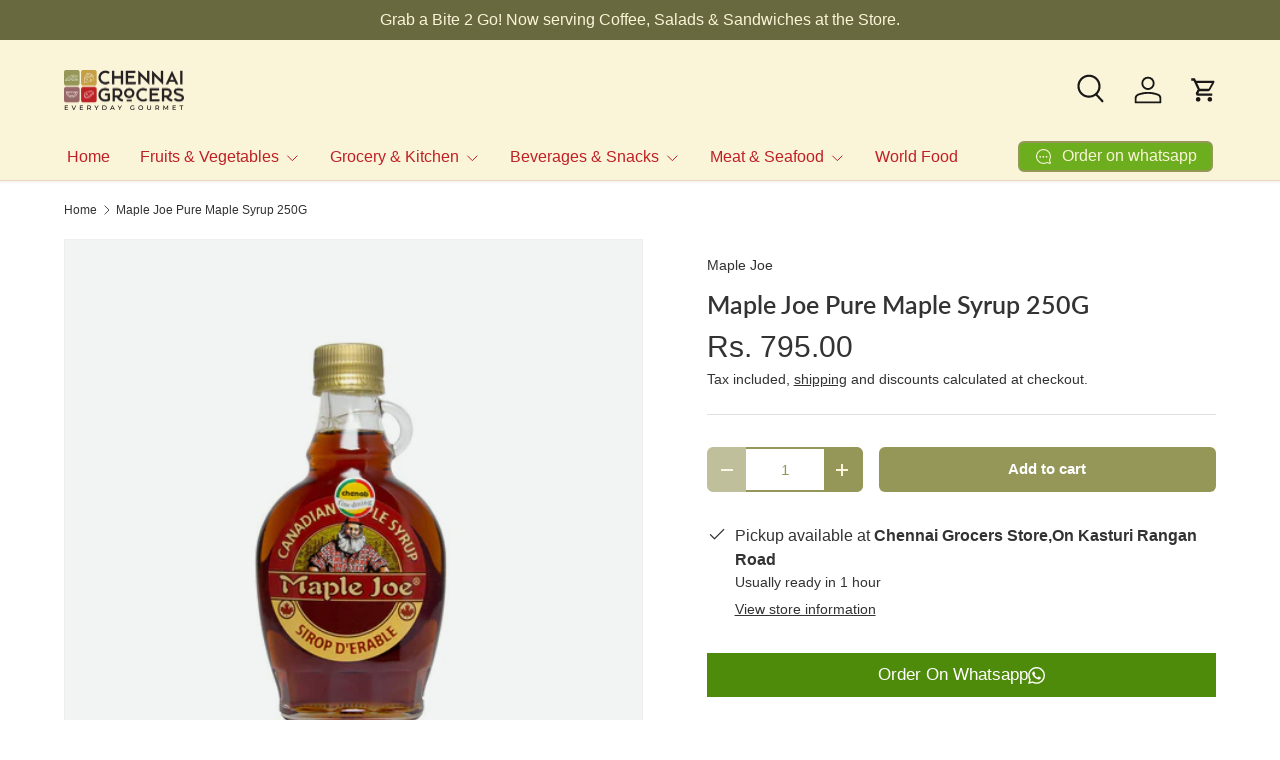

--- FILE ---
content_type: text/html; charset=utf-8
request_url: https://www.chennaigrocers.com/products/maple-joe-pure-maple-syrup-250g
body_size: 27907
content:
<!doctype html>
<html class="no-js" lang="en" dir="ltr">
<head><meta charset="utf-8">
<meta name="viewport" content="width=device-width,initial-scale=1">
<title>Maple Joe Pure Maple Syrup 250G &ndash; Chennai Grocers</title><link rel="canonical" href="https://www.chennaigrocers.com/products/maple-joe-pure-maple-syrup-250g"><link rel="icon" href="//www.chennaigrocers.com/cdn/shop/files/Chennai_Grocers_3240d334-c243-4f06-8a48-7d189dcb37ac.jpg?crop=center&height=48&v=1731394984&width=48" type="image/jpg">
  <link rel="apple-touch-icon" href="//www.chennaigrocers.com/cdn/shop/files/Chennai_Grocers_3240d334-c243-4f06-8a48-7d189dcb37ac.jpg?crop=center&height=180&v=1731394984&width=180"><meta name="description" content="Maple Joe Pure Maple Syrup 250G"><meta property="og:site_name" content="Chennai Grocers">
<meta property="og:url" content="https://www.chennaigrocers.com/products/maple-joe-pure-maple-syrup-250g">
<meta property="og:title" content="Maple Joe Pure Maple Syrup 250G">
<meta property="og:type" content="product">
<meta property="og:description" content="Maple Joe Pure Maple Syrup 250G"><meta property="og:image" content="http://www.chennaigrocers.com/cdn/shop/products/Maple-Joe-Pure-Maple-Syrup-250g.jpg?crop=center&height=1200&v=1661504625&width=1200">
  <meta property="og:image:secure_url" content="https://www.chennaigrocers.com/cdn/shop/products/Maple-Joe-Pure-Maple-Syrup-250g.jpg?crop=center&height=1200&v=1661504625&width=1200">
  <meta property="og:image:width" content="1000">
  <meta property="og:image:height" content="1000"><meta property="og:price:amount" content="795.00">
  <meta property="og:price:currency" content="INR"><meta name="twitter:site" content="@#"><meta name="twitter:card" content="summary_large_image">
<meta name="twitter:title" content="Maple Joe Pure Maple Syrup 250G">
<meta name="twitter:description" content="Maple Joe Pure Maple Syrup 250G">
<link rel="preload" href="//www.chennaigrocers.com/cdn/shop/t/47/assets/main.css?v=105982328972476625381730197163" as="style"><style data-shopify>
@font-face {
  font-family: Lato;
  font-weight: 600;
  font-style: normal;
  font-display: swap;
  src: url("//www.chennaigrocers.com/cdn/fonts/lato/lato_n6.38d0e3b23b74a60f769c51d1df73fac96c580d59.woff2") format("woff2"),
       url("//www.chennaigrocers.com/cdn/fonts/lato/lato_n6.3365366161bdcc36a3f97cfbb23954d8c4bf4079.woff") format("woff");
}
:root {
      --bg-color: 255 255 255 / 1.0;
      --bg-color-og: 255 255 255 / 1.0;
      --heading-color: 51 51 51;
      --text-color: 51 51 51;
      --text-color-og: 51 51 51;
      --scrollbar-color: 51 51 51;
      --link-color: 51 51 51;
      --link-color-og: 51 51 51;
      --star-color: 252 202 44;
      --sale-price-color: 191 32 38;--swatch-border-color-default: 214 214 214;
        --swatch-border-color-active: 153 153 153;
        --swatch-card-size: 24px;
        --swatch-variant-picker-size: 24px;--color-scheme-1-bg: 255 255 255 / 1.0;
      --color-scheme-1-grad: ;
      --color-scheme-1-heading: 51 51 51;
      --color-scheme-1-text: 51 51 51;
      --color-scheme-1-btn-bg: 252 202 44;
      --color-scheme-1-btn-text: 51 51 51;
      --color-scheme-1-btn-bg-hover: 224 184 58;--color-scheme-2-bg: 191 32 38 / 1.0;
      --color-scheme-2-grad: linear-gradient(24deg, rgba(170, 24, 44, 1) 15%, rgba(198, 32, 32, 1) 84%);
      --color-scheme-2-heading: 250 244 216;
      --color-scheme-2-text: 250 244 216;
      --color-scheme-2-btn-bg: 255 255 255;
      --color-scheme-2-btn-text: 51 51 51;
      --color-scheme-2-btn-bg-hover: 232 232 232;--color-scheme-3-bg: 255 255 255 / 1.0;
      --color-scheme-3-grad: linear-gradient(139deg, rgba(250, 244, 216, 1) 41%, rgba(250, 244, 216, 1) 60%);
      --color-scheme-3-heading: 51 51 51;
      --color-scheme-3-text: 51 51 51;
      --color-scheme-3-btn-bg: 149 151 89;
      --color-scheme-3-btn-text: 250 250 250;
      --color-scheme-3-btn-bg-hover: 170 172 122;

      --drawer-bg-color: 255 255 255 / 1.0;
      --drawer-text-color: 51 51 51;

      --panel-bg-color: 242 244 243 / 1.0;
      --panel-heading-color: 51 51 51;
      --panel-text-color: 51 51 51;

      --in-stock-text-color: 13 137 62;
      --low-stock-text-color: 210 134 26;
      --very-low-stock-text-color: 170 24 44;
      --no-stock-text-color: 83 86 90;
      --no-stock-backordered-text-color: 83 86 90;

      --error-bg-color: 244 216 220;
      --error-text-color: 170 24 44;
      --success-bg-color: 37 171 90;
      --success-text-color: 255 255 255;
      --info-bg-color: 242 244 243;
      --info-text-color: 51 51 51;

      --heading-font-family: Lato, sans-serif;
      --heading-font-style: normal;
      --heading-font-weight: 600;
      --heading-scale-start: 2;
      --heading-letter-spacing: 0.0em;

      --navigation-font-family: Helvetica, Arial, sans-serif;
      --navigation-font-style: normal;
      --navigation-font-weight: 400;
      --navigation-letter-spacing: 0.0em;--heading-text-transform: none;
--subheading-text-transform: none;
      --body-font-family: Helvetica, Arial, sans-serif;
      --body-font-style: normal;
      --body-font-weight: 400;
      --body-font-size: 16;
      --body-font-size-px: 16px;
      --body-letter-spacing: 0.0em;

      --section-gap: 32;
      --heading-gap: calc(8 * var(--space-unit));--heading-gap: calc(6 * var(--space-unit));--grid-column-gap: 20px;
      --product-card-gap: 0px;--btn-bg-color: 149 151 89;
      --btn-bg-hover-color: 171 173 123;
      --btn-text-color: 255 255 255;
      --btn-bg-color-og: 149 151 89;
      --btn-text-color-og: 255 255 255;
      --btn-alt-bg-color: 250 244 216;
      --btn-alt-bg-alpha: 1.0;
      --btn-alt-text-color: 149 151 89;
      --btn-border-width: 2px;
      --btn-padding-y: 12px;
      --btn-text-size: 0.92em;

      
      --btn-border-radius: 6px;
      

      --btn-lg-border-radius: 50%;
      --btn-icon-border-radius: 50%;
      --input-with-btn-inner-radius: var(--btn-border-radius);

      --input-bg-color: 255 255 255 / 1.0;
      --input-text-color: 51 51 51;
      --input-border-width: 2px;
      --input-border-radius: 4px;
      --textarea-border-radius: 4px;
      --input-border-radius: 6px;
      --input-bg-color-diff-3: #f7f7f7;
      --input-bg-color-diff-6: #f0f0f0;

      --modal-border-radius: 0px;
      --modal-overlay-color: 0 0 0;
      --modal-overlay-opacity: 0.4;
      --drawer-border-radius: 0px;
      --overlay-border-radius: 8px;--custom-label-bg-color: 252 202 44;
      --custom-label-text-color: 51 51 51;--sale-label-bg-color: 198 32 32;
      --sale-label-text-color: 255 255 255;--sold-out-label-bg-color: 51 51 51;
      --sold-out-label-text-color: 255 255 255;--new-label-bg-color: 26 102 210;
      --new-label-text-color: 255 255 255;--preorder-label-bg-color: 170 225 62;
      --preorder-label-text-color: 51 51 51;

      --page-width: 1200px;
      --gutter-sm: 20px;
      --gutter-md: 48px;
      --gutter-lg: 64px;

      --payment-terms-bg-color: #ffffff;

      --coll-card-bg-color: #fafafa;
      --coll-card-border-color: #333333;

      --card-bg-color: 244 245 219;
      --card-text-color: 51 51 51;
      --card-border-color: #dddddd;--blend-bg-color: #f2f4f3;
        
          --aos-animate-duration: 1.1s;
        

        
          --aos-min-width: 0;
        
      

      --reading-width: 48em;
        --cart-savings-color: 198 32 32
      
    }@media (max-width: 769px) {
      :root {
        --reading-width: 36em;
      }
    }
  </style><link rel="stylesheet" href="//www.chennaigrocers.com/cdn/shop/t/47/assets/main.css?v=105982328972476625381730197163">
  <script src="//www.chennaigrocers.com/cdn/shop/t/47/assets/main.js?v=115199770592962559851730197163" defer="defer"></script><link rel="preload" href="//www.chennaigrocers.com/cdn/fonts/lato/lato_n6.38d0e3b23b74a60f769c51d1df73fac96c580d59.woff2" as="font" type="font/woff2" crossorigin fetchpriority="high"><script>window.performance && window.performance.mark && window.performance.mark('shopify.content_for_header.start');</script><meta name="google-site-verification" content="SCCkOKp6_f0r5ggLbZGcSi-6vtnP5d72Wu2J9p8YIIo">
<meta name="facebook-domain-verification" content="nwl4s70sdzc94ognzugq95mo4hjaxf">
<meta name="facebook-domain-verification" content="njz08eicje2txjgk5asc8z6tw5ajkq">
<meta id="shopify-digital-wallet" name="shopify-digital-wallet" content="/41942089890/digital_wallets/dialog">
<link rel="alternate" type="application/json+oembed" href="https://www.chennaigrocers.com/products/maple-joe-pure-maple-syrup-250g.oembed">
<script async="async" src="/checkouts/internal/preloads.js?locale=en-IN"></script>
<script id="shopify-features" type="application/json">{"accessToken":"1c07c2a57c7a13b2f3ea0895409ca858","betas":["rich-media-storefront-analytics"],"domain":"www.chennaigrocers.com","predictiveSearch":true,"shopId":41942089890,"locale":"en"}</script>
<script>var Shopify = Shopify || {};
Shopify.shop = "chennai-grocers.myshopify.com";
Shopify.locale = "en";
Shopify.currency = {"active":"INR","rate":"1.0"};
Shopify.country = "IN";
Shopify.theme = {"name":"Updated copy of Canopy New Theme","id":144785309925,"schema_name":"Canopy","schema_version":"6.3.1","theme_store_id":732,"role":"main"};
Shopify.theme.handle = "null";
Shopify.theme.style = {"id":null,"handle":null};
Shopify.cdnHost = "www.chennaigrocers.com/cdn";
Shopify.routes = Shopify.routes || {};
Shopify.routes.root = "/";</script>
<script type="module">!function(o){(o.Shopify=o.Shopify||{}).modules=!0}(window);</script>
<script>!function(o){function n(){var o=[];function n(){o.push(Array.prototype.slice.apply(arguments))}return n.q=o,n}var t=o.Shopify=o.Shopify||{};t.loadFeatures=n(),t.autoloadFeatures=n()}(window);</script>
<script id="shop-js-analytics" type="application/json">{"pageType":"product"}</script>
<script defer="defer" async type="module" src="//www.chennaigrocers.com/cdn/shopifycloud/shop-js/modules/v2/client.init-shop-cart-sync_BT-GjEfc.en.esm.js"></script>
<script defer="defer" async type="module" src="//www.chennaigrocers.com/cdn/shopifycloud/shop-js/modules/v2/chunk.common_D58fp_Oc.esm.js"></script>
<script defer="defer" async type="module" src="//www.chennaigrocers.com/cdn/shopifycloud/shop-js/modules/v2/chunk.modal_xMitdFEc.esm.js"></script>
<script type="module">
  await import("//www.chennaigrocers.com/cdn/shopifycloud/shop-js/modules/v2/client.init-shop-cart-sync_BT-GjEfc.en.esm.js");
await import("//www.chennaigrocers.com/cdn/shopifycloud/shop-js/modules/v2/chunk.common_D58fp_Oc.esm.js");
await import("//www.chennaigrocers.com/cdn/shopifycloud/shop-js/modules/v2/chunk.modal_xMitdFEc.esm.js");

  window.Shopify.SignInWithShop?.initShopCartSync?.({"fedCMEnabled":true,"windoidEnabled":true});

</script>
<script>(function() {
  var isLoaded = false;
  function asyncLoad() {
    if (isLoaded) return;
    isLoaded = true;
    var urls = ["https:\/\/atlantis.live.zoko.io\/scripts\/main.js?v=v2\u0026shop=chennai-grocers.myshopify.com"];
    for (var i = 0; i < urls.length; i++) {
      var s = document.createElement('script');
      s.type = 'text/javascript';
      s.async = true;
      s.src = urls[i];
      var x = document.getElementsByTagName('script')[0];
      x.parentNode.insertBefore(s, x);
    }
  };
  if(window.attachEvent) {
    window.attachEvent('onload', asyncLoad);
  } else {
    window.addEventListener('load', asyncLoad, false);
  }
})();</script>
<script id="__st">var __st={"a":41942089890,"offset":19800,"reqid":"def2ec44-1767-40f1-a656-294f1be2716b-1769058350","pageurl":"www.chennaigrocers.com\/products\/maple-joe-pure-maple-syrup-250g","u":"5816568cd696","p":"product","rtyp":"product","rid":7554250146021};</script>
<script>window.ShopifyPaypalV4VisibilityTracking = true;</script>
<script id="captcha-bootstrap">!function(){'use strict';const t='contact',e='account',n='new_comment',o=[[t,t],['blogs',n],['comments',n],[t,'customer']],c=[[e,'customer_login'],[e,'guest_login'],[e,'recover_customer_password'],[e,'create_customer']],r=t=>t.map((([t,e])=>`form[action*='/${t}']:not([data-nocaptcha='true']) input[name='form_type'][value='${e}']`)).join(','),a=t=>()=>t?[...document.querySelectorAll(t)].map((t=>t.form)):[];function s(){const t=[...o],e=r(t);return a(e)}const i='password',u='form_key',d=['recaptcha-v3-token','g-recaptcha-response','h-captcha-response',i],f=()=>{try{return window.sessionStorage}catch{return}},m='__shopify_v',_=t=>t.elements[u];function p(t,e,n=!1){try{const o=window.sessionStorage,c=JSON.parse(o.getItem(e)),{data:r}=function(t){const{data:e,action:n}=t;return t[m]||n?{data:e,action:n}:{data:t,action:n}}(c);for(const[e,n]of Object.entries(r))t.elements[e]&&(t.elements[e].value=n);n&&o.removeItem(e)}catch(o){console.error('form repopulation failed',{error:o})}}const l='form_type',E='cptcha';function T(t){t.dataset[E]=!0}const w=window,h=w.document,L='Shopify',v='ce_forms',y='captcha';let A=!1;((t,e)=>{const n=(g='f06e6c50-85a8-45c8-87d0-21a2b65856fe',I='https://cdn.shopify.com/shopifycloud/storefront-forms-hcaptcha/ce_storefront_forms_captcha_hcaptcha.v1.5.2.iife.js',D={infoText:'Protected by hCaptcha',privacyText:'Privacy',termsText:'Terms'},(t,e,n)=>{const o=w[L][v],c=o.bindForm;if(c)return c(t,g,e,D).then(n);var r;o.q.push([[t,g,e,D],n]),r=I,A||(h.body.append(Object.assign(h.createElement('script'),{id:'captcha-provider',async:!0,src:r})),A=!0)});var g,I,D;w[L]=w[L]||{},w[L][v]=w[L][v]||{},w[L][v].q=[],w[L][y]=w[L][y]||{},w[L][y].protect=function(t,e){n(t,void 0,e),T(t)},Object.freeze(w[L][y]),function(t,e,n,w,h,L){const[v,y,A,g]=function(t,e,n){const i=e?o:[],u=t?c:[],d=[...i,...u],f=r(d),m=r(i),_=r(d.filter((([t,e])=>n.includes(e))));return[a(f),a(m),a(_),s()]}(w,h,L),I=t=>{const e=t.target;return e instanceof HTMLFormElement?e:e&&e.form},D=t=>v().includes(t);t.addEventListener('submit',(t=>{const e=I(t);if(!e)return;const n=D(e)&&!e.dataset.hcaptchaBound&&!e.dataset.recaptchaBound,o=_(e),c=g().includes(e)&&(!o||!o.value);(n||c)&&t.preventDefault(),c&&!n&&(function(t){try{if(!f())return;!function(t){const e=f();if(!e)return;const n=_(t);if(!n)return;const o=n.value;o&&e.removeItem(o)}(t);const e=Array.from(Array(32),(()=>Math.random().toString(36)[2])).join('');!function(t,e){_(t)||t.append(Object.assign(document.createElement('input'),{type:'hidden',name:u})),t.elements[u].value=e}(t,e),function(t,e){const n=f();if(!n)return;const o=[...t.querySelectorAll(`input[type='${i}']`)].map((({name:t})=>t)),c=[...d,...o],r={};for(const[a,s]of new FormData(t).entries())c.includes(a)||(r[a]=s);n.setItem(e,JSON.stringify({[m]:1,action:t.action,data:r}))}(t,e)}catch(e){console.error('failed to persist form',e)}}(e),e.submit())}));const S=(t,e)=>{t&&!t.dataset[E]&&(n(t,e.some((e=>e===t))),T(t))};for(const o of['focusin','change'])t.addEventListener(o,(t=>{const e=I(t);D(e)&&S(e,y())}));const B=e.get('form_key'),M=e.get(l),P=B&&M;t.addEventListener('DOMContentLoaded',(()=>{const t=y();if(P)for(const e of t)e.elements[l].value===M&&p(e,B);[...new Set([...A(),...v().filter((t=>'true'===t.dataset.shopifyCaptcha))])].forEach((e=>S(e,t)))}))}(h,new URLSearchParams(w.location.search),n,t,e,['guest_login'])})(!0,!0)}();</script>
<script integrity="sha256-4kQ18oKyAcykRKYeNunJcIwy7WH5gtpwJnB7kiuLZ1E=" data-source-attribution="shopify.loadfeatures" defer="defer" src="//www.chennaigrocers.com/cdn/shopifycloud/storefront/assets/storefront/load_feature-a0a9edcb.js" crossorigin="anonymous"></script>
<script data-source-attribution="shopify.dynamic_checkout.dynamic.init">var Shopify=Shopify||{};Shopify.PaymentButton=Shopify.PaymentButton||{isStorefrontPortableWallets:!0,init:function(){window.Shopify.PaymentButton.init=function(){};var t=document.createElement("script");t.src="https://www.chennaigrocers.com/cdn/shopifycloud/portable-wallets/latest/portable-wallets.en.js",t.type="module",document.head.appendChild(t)}};
</script>
<script data-source-attribution="shopify.dynamic_checkout.buyer_consent">
  function portableWalletsHideBuyerConsent(e){var t=document.getElementById("shopify-buyer-consent"),n=document.getElementById("shopify-subscription-policy-button");t&&n&&(t.classList.add("hidden"),t.setAttribute("aria-hidden","true"),n.removeEventListener("click",e))}function portableWalletsShowBuyerConsent(e){var t=document.getElementById("shopify-buyer-consent"),n=document.getElementById("shopify-subscription-policy-button");t&&n&&(t.classList.remove("hidden"),t.removeAttribute("aria-hidden"),n.addEventListener("click",e))}window.Shopify?.PaymentButton&&(window.Shopify.PaymentButton.hideBuyerConsent=portableWalletsHideBuyerConsent,window.Shopify.PaymentButton.showBuyerConsent=portableWalletsShowBuyerConsent);
</script>
<script data-source-attribution="shopify.dynamic_checkout.cart.bootstrap">document.addEventListener("DOMContentLoaded",(function(){function t(){return document.querySelector("shopify-accelerated-checkout-cart, shopify-accelerated-checkout")}if(t())Shopify.PaymentButton.init();else{new MutationObserver((function(e,n){t()&&(Shopify.PaymentButton.init(),n.disconnect())})).observe(document.body,{childList:!0,subtree:!0})}}));
</script>
<script id="sections-script" data-sections="header,footer" defer="defer" src="//www.chennaigrocers.com/cdn/shop/t/47/compiled_assets/scripts.js?v=6672"></script>
<script>window.performance && window.performance.mark && window.performance.mark('shopify.content_for_header.end');</script>
<script src="//www.chennaigrocers.com/cdn/shop/t/47/assets/blur-messages.js?v=98620774460636405321730197162" defer="defer"></script>
    <script src="//www.chennaigrocers.com/cdn/shop/t/47/assets/animate-on-scroll.js?v=15249566486942820451730197162" defer="defer"></script>
    <link rel="stylesheet" href="//www.chennaigrocers.com/cdn/shop/t/47/assets/animate-on-scroll.css?v=62865576715456057531730197162">
  

  <script>document.documentElement.className = document.documentElement.className.replace('no-js', 'js');</script><!-- CC Custom Head Start --><!-- CC Custom Head End -->

<script src="https://cdn.shopify.com/extensions/b78844fc-10b3-465c-963b-cd6474945bec/whatsapp-phone-order-buttons-21/assets/global.js" type="text/javascript" defer="defer"></script>
<link href="https://monorail-edge.shopifysvc.com" rel="dns-prefetch">
<script>(function(){if ("sendBeacon" in navigator && "performance" in window) {try {var session_token_from_headers = performance.getEntriesByType('navigation')[0].serverTiming.find(x => x.name == '_s').description;} catch {var session_token_from_headers = undefined;}var session_cookie_matches = document.cookie.match(/_shopify_s=([^;]*)/);var session_token_from_cookie = session_cookie_matches && session_cookie_matches.length === 2 ? session_cookie_matches[1] : "";var session_token = session_token_from_headers || session_token_from_cookie || "";function handle_abandonment_event(e) {var entries = performance.getEntries().filter(function(entry) {return /monorail-edge.shopifysvc.com/.test(entry.name);});if (!window.abandonment_tracked && entries.length === 0) {window.abandonment_tracked = true;var currentMs = Date.now();var navigation_start = performance.timing.navigationStart;var payload = {shop_id: 41942089890,url: window.location.href,navigation_start,duration: currentMs - navigation_start,session_token,page_type: "product"};window.navigator.sendBeacon("https://monorail-edge.shopifysvc.com/v1/produce", JSON.stringify({schema_id: "online_store_buyer_site_abandonment/1.1",payload: payload,metadata: {event_created_at_ms: currentMs,event_sent_at_ms: currentMs}}));}}window.addEventListener('pagehide', handle_abandonment_event);}}());</script>
<script id="web-pixels-manager-setup">(function e(e,d,r,n,o){if(void 0===o&&(o={}),!Boolean(null===(a=null===(i=window.Shopify)||void 0===i?void 0:i.analytics)||void 0===a?void 0:a.replayQueue)){var i,a;window.Shopify=window.Shopify||{};var t=window.Shopify;t.analytics=t.analytics||{};var s=t.analytics;s.replayQueue=[],s.publish=function(e,d,r){return s.replayQueue.push([e,d,r]),!0};try{self.performance.mark("wpm:start")}catch(e){}var l=function(){var e={modern:/Edge?\/(1{2}[4-9]|1[2-9]\d|[2-9]\d{2}|\d{4,})\.\d+(\.\d+|)|Firefox\/(1{2}[4-9]|1[2-9]\d|[2-9]\d{2}|\d{4,})\.\d+(\.\d+|)|Chrom(ium|e)\/(9{2}|\d{3,})\.\d+(\.\d+|)|(Maci|X1{2}).+ Version\/(15\.\d+|(1[6-9]|[2-9]\d|\d{3,})\.\d+)([,.]\d+|)( \(\w+\)|)( Mobile\/\w+|) Safari\/|Chrome.+OPR\/(9{2}|\d{3,})\.\d+\.\d+|(CPU[ +]OS|iPhone[ +]OS|CPU[ +]iPhone|CPU IPhone OS|CPU iPad OS)[ +]+(15[._]\d+|(1[6-9]|[2-9]\d|\d{3,})[._]\d+)([._]\d+|)|Android:?[ /-](13[3-9]|1[4-9]\d|[2-9]\d{2}|\d{4,})(\.\d+|)(\.\d+|)|Android.+Firefox\/(13[5-9]|1[4-9]\d|[2-9]\d{2}|\d{4,})\.\d+(\.\d+|)|Android.+Chrom(ium|e)\/(13[3-9]|1[4-9]\d|[2-9]\d{2}|\d{4,})\.\d+(\.\d+|)|SamsungBrowser\/([2-9]\d|\d{3,})\.\d+/,legacy:/Edge?\/(1[6-9]|[2-9]\d|\d{3,})\.\d+(\.\d+|)|Firefox\/(5[4-9]|[6-9]\d|\d{3,})\.\d+(\.\d+|)|Chrom(ium|e)\/(5[1-9]|[6-9]\d|\d{3,})\.\d+(\.\d+|)([\d.]+$|.*Safari\/(?![\d.]+ Edge\/[\d.]+$))|(Maci|X1{2}).+ Version\/(10\.\d+|(1[1-9]|[2-9]\d|\d{3,})\.\d+)([,.]\d+|)( \(\w+\)|)( Mobile\/\w+|) Safari\/|Chrome.+OPR\/(3[89]|[4-9]\d|\d{3,})\.\d+\.\d+|(CPU[ +]OS|iPhone[ +]OS|CPU[ +]iPhone|CPU IPhone OS|CPU iPad OS)[ +]+(10[._]\d+|(1[1-9]|[2-9]\d|\d{3,})[._]\d+)([._]\d+|)|Android:?[ /-](13[3-9]|1[4-9]\d|[2-9]\d{2}|\d{4,})(\.\d+|)(\.\d+|)|Mobile Safari.+OPR\/([89]\d|\d{3,})\.\d+\.\d+|Android.+Firefox\/(13[5-9]|1[4-9]\d|[2-9]\d{2}|\d{4,})\.\d+(\.\d+|)|Android.+Chrom(ium|e)\/(13[3-9]|1[4-9]\d|[2-9]\d{2}|\d{4,})\.\d+(\.\d+|)|Android.+(UC? ?Browser|UCWEB|U3)[ /]?(15\.([5-9]|\d{2,})|(1[6-9]|[2-9]\d|\d{3,})\.\d+)\.\d+|SamsungBrowser\/(5\.\d+|([6-9]|\d{2,})\.\d+)|Android.+MQ{2}Browser\/(14(\.(9|\d{2,})|)|(1[5-9]|[2-9]\d|\d{3,})(\.\d+|))(\.\d+|)|K[Aa][Ii]OS\/(3\.\d+|([4-9]|\d{2,})\.\d+)(\.\d+|)/},d=e.modern,r=e.legacy,n=navigator.userAgent;return n.match(d)?"modern":n.match(r)?"legacy":"unknown"}(),u="modern"===l?"modern":"legacy",c=(null!=n?n:{modern:"",legacy:""})[u],f=function(e){return[e.baseUrl,"/wpm","/b",e.hashVersion,"modern"===e.buildTarget?"m":"l",".js"].join("")}({baseUrl:d,hashVersion:r,buildTarget:u}),m=function(e){var d=e.version,r=e.bundleTarget,n=e.surface,o=e.pageUrl,i=e.monorailEndpoint;return{emit:function(e){var a=e.status,t=e.errorMsg,s=(new Date).getTime(),l=JSON.stringify({metadata:{event_sent_at_ms:s},events:[{schema_id:"web_pixels_manager_load/3.1",payload:{version:d,bundle_target:r,page_url:o,status:a,surface:n,error_msg:t},metadata:{event_created_at_ms:s}}]});if(!i)return console&&console.warn&&console.warn("[Web Pixels Manager] No Monorail endpoint provided, skipping logging."),!1;try{return self.navigator.sendBeacon.bind(self.navigator)(i,l)}catch(e){}var u=new XMLHttpRequest;try{return u.open("POST",i,!0),u.setRequestHeader("Content-Type","text/plain"),u.send(l),!0}catch(e){return console&&console.warn&&console.warn("[Web Pixels Manager] Got an unhandled error while logging to Monorail."),!1}}}}({version:r,bundleTarget:l,surface:e.surface,pageUrl:self.location.href,monorailEndpoint:e.monorailEndpoint});try{o.browserTarget=l,function(e){var d=e.src,r=e.async,n=void 0===r||r,o=e.onload,i=e.onerror,a=e.sri,t=e.scriptDataAttributes,s=void 0===t?{}:t,l=document.createElement("script"),u=document.querySelector("head"),c=document.querySelector("body");if(l.async=n,l.src=d,a&&(l.integrity=a,l.crossOrigin="anonymous"),s)for(var f in s)if(Object.prototype.hasOwnProperty.call(s,f))try{l.dataset[f]=s[f]}catch(e){}if(o&&l.addEventListener("load",o),i&&l.addEventListener("error",i),u)u.appendChild(l);else{if(!c)throw new Error("Did not find a head or body element to append the script");c.appendChild(l)}}({src:f,async:!0,onload:function(){if(!function(){var e,d;return Boolean(null===(d=null===(e=window.Shopify)||void 0===e?void 0:e.analytics)||void 0===d?void 0:d.initialized)}()){var d=window.webPixelsManager.init(e)||void 0;if(d){var r=window.Shopify.analytics;r.replayQueue.forEach((function(e){var r=e[0],n=e[1],o=e[2];d.publishCustomEvent(r,n,o)})),r.replayQueue=[],r.publish=d.publishCustomEvent,r.visitor=d.visitor,r.initialized=!0}}},onerror:function(){return m.emit({status:"failed",errorMsg:"".concat(f," has failed to load")})},sri:function(e){var d=/^sha384-[A-Za-z0-9+/=]+$/;return"string"==typeof e&&d.test(e)}(c)?c:"",scriptDataAttributes:o}),m.emit({status:"loading"})}catch(e){m.emit({status:"failed",errorMsg:(null==e?void 0:e.message)||"Unknown error"})}}})({shopId: 41942089890,storefrontBaseUrl: "https://www.chennaigrocers.com",extensionsBaseUrl: "https://extensions.shopifycdn.com/cdn/shopifycloud/web-pixels-manager",monorailEndpoint: "https://monorail-edge.shopifysvc.com/unstable/produce_batch",surface: "storefront-renderer",enabledBetaFlags: ["2dca8a86"],webPixelsConfigList: [{"id":"550273253","configuration":"{\"config\":\"{\\\"pixel_id\\\":\\\"AW-454271678\\\",\\\"target_country\\\":\\\"IN\\\",\\\"gtag_events\\\":[{\\\"type\\\":\\\"page_view\\\",\\\"action_label\\\":\\\"AW-454271678\\\/L7DxCM6X1_EBEL7FztgB\\\"},{\\\"type\\\":\\\"purchase\\\",\\\"action_label\\\":\\\"AW-454271678\\\/Par7CNGX1_EBEL7FztgB\\\"},{\\\"type\\\":\\\"view_item\\\",\\\"action_label\\\":\\\"AW-454271678\\\/1U9wCNSX1_EBEL7FztgB\\\"},{\\\"type\\\":\\\"add_to_cart\\\",\\\"action_label\\\":\\\"AW-454271678\\\/wIUPCNeX1_EBEL7FztgB\\\"},{\\\"type\\\":\\\"begin_checkout\\\",\\\"action_label\\\":\\\"AW-454271678\\\/WHsPCNqX1_EBEL7FztgB\\\"},{\\\"type\\\":\\\"search\\\",\\\"action_label\\\":\\\"AW-454271678\\\/BdqMCN2X1_EBEL7FztgB\\\"},{\\\"type\\\":\\\"add_payment_info\\\",\\\"action_label\\\":\\\"AW-454271678\\\/-GOMCNiY1_EBEL7FztgB\\\"}],\\\"enable_monitoring_mode\\\":false}\"}","eventPayloadVersion":"v1","runtimeContext":"OPEN","scriptVersion":"b2a88bafab3e21179ed38636efcd8a93","type":"APP","apiClientId":1780363,"privacyPurposes":[],"dataSharingAdjustments":{"protectedCustomerApprovalScopes":["read_customer_address","read_customer_email","read_customer_name","read_customer_personal_data","read_customer_phone"]}},{"id":"228983013","configuration":"{\"pixel_id\":\"1851539381689941\",\"pixel_type\":\"facebook_pixel\",\"metaapp_system_user_token\":\"-\"}","eventPayloadVersion":"v1","runtimeContext":"OPEN","scriptVersion":"ca16bc87fe92b6042fbaa3acc2fbdaa6","type":"APP","apiClientId":2329312,"privacyPurposes":["ANALYTICS","MARKETING","SALE_OF_DATA"],"dataSharingAdjustments":{"protectedCustomerApprovalScopes":["read_customer_address","read_customer_email","read_customer_name","read_customer_personal_data","read_customer_phone"]}},{"id":"shopify-app-pixel","configuration":"{}","eventPayloadVersion":"v1","runtimeContext":"STRICT","scriptVersion":"0450","apiClientId":"shopify-pixel","type":"APP","privacyPurposes":["ANALYTICS","MARKETING"]},{"id":"shopify-custom-pixel","eventPayloadVersion":"v1","runtimeContext":"LAX","scriptVersion":"0450","apiClientId":"shopify-pixel","type":"CUSTOM","privacyPurposes":["ANALYTICS","MARKETING"]}],isMerchantRequest: false,initData: {"shop":{"name":"Chennai Grocers","paymentSettings":{"currencyCode":"INR"},"myshopifyDomain":"chennai-grocers.myshopify.com","countryCode":"IN","storefrontUrl":"https:\/\/www.chennaigrocers.com"},"customer":null,"cart":null,"checkout":null,"productVariants":[{"price":{"amount":795.0,"currencyCode":"INR"},"product":{"title":"Maple Joe Pure Maple Syrup 250G","vendor":"Maple Joe","id":"7554250146021","untranslatedTitle":"Maple Joe Pure Maple Syrup 250G","url":"\/products\/maple-joe-pure-maple-syrup-250g","type":"Syrup*"},"id":"42340103061733","image":{"src":"\/\/www.chennaigrocers.com\/cdn\/shop\/products\/Maple-Joe-Pure-Maple-Syrup-250g.jpg?v=1661504625"},"sku":"CG4005","title":"Default Title","untranslatedTitle":"Default Title"}],"purchasingCompany":null},},"https://www.chennaigrocers.com/cdn","fcfee988w5aeb613cpc8e4bc33m6693e112",{"modern":"","legacy":""},{"shopId":"41942089890","storefrontBaseUrl":"https:\/\/www.chennaigrocers.com","extensionBaseUrl":"https:\/\/extensions.shopifycdn.com\/cdn\/shopifycloud\/web-pixels-manager","surface":"storefront-renderer","enabledBetaFlags":"[\"2dca8a86\"]","isMerchantRequest":"false","hashVersion":"fcfee988w5aeb613cpc8e4bc33m6693e112","publish":"custom","events":"[[\"page_viewed\",{}],[\"product_viewed\",{\"productVariant\":{\"price\":{\"amount\":795.0,\"currencyCode\":\"INR\"},\"product\":{\"title\":\"Maple Joe Pure Maple Syrup 250G\",\"vendor\":\"Maple Joe\",\"id\":\"7554250146021\",\"untranslatedTitle\":\"Maple Joe Pure Maple Syrup 250G\",\"url\":\"\/products\/maple-joe-pure-maple-syrup-250g\",\"type\":\"Syrup*\"},\"id\":\"42340103061733\",\"image\":{\"src\":\"\/\/www.chennaigrocers.com\/cdn\/shop\/products\/Maple-Joe-Pure-Maple-Syrup-250g.jpg?v=1661504625\"},\"sku\":\"CG4005\",\"title\":\"Default Title\",\"untranslatedTitle\":\"Default Title\"}}]]"});</script><script>
  window.ShopifyAnalytics = window.ShopifyAnalytics || {};
  window.ShopifyAnalytics.meta = window.ShopifyAnalytics.meta || {};
  window.ShopifyAnalytics.meta.currency = 'INR';
  var meta = {"product":{"id":7554250146021,"gid":"gid:\/\/shopify\/Product\/7554250146021","vendor":"Maple Joe","type":"Syrup*","handle":"maple-joe-pure-maple-syrup-250g","variants":[{"id":42340103061733,"price":79500,"name":"Maple Joe Pure Maple Syrup 250G","public_title":null,"sku":"CG4005"}],"remote":false},"page":{"pageType":"product","resourceType":"product","resourceId":7554250146021,"requestId":"def2ec44-1767-40f1-a656-294f1be2716b-1769058350"}};
  for (var attr in meta) {
    window.ShopifyAnalytics.meta[attr] = meta[attr];
  }
</script>
<script class="analytics">
  (function () {
    var customDocumentWrite = function(content) {
      var jquery = null;

      if (window.jQuery) {
        jquery = window.jQuery;
      } else if (window.Checkout && window.Checkout.$) {
        jquery = window.Checkout.$;
      }

      if (jquery) {
        jquery('body').append(content);
      }
    };

    var hasLoggedConversion = function(token) {
      if (token) {
        return document.cookie.indexOf('loggedConversion=' + token) !== -1;
      }
      return false;
    }

    var setCookieIfConversion = function(token) {
      if (token) {
        var twoMonthsFromNow = new Date(Date.now());
        twoMonthsFromNow.setMonth(twoMonthsFromNow.getMonth() + 2);

        document.cookie = 'loggedConversion=' + token + '; expires=' + twoMonthsFromNow;
      }
    }

    var trekkie = window.ShopifyAnalytics.lib = window.trekkie = window.trekkie || [];
    if (trekkie.integrations) {
      return;
    }
    trekkie.methods = [
      'identify',
      'page',
      'ready',
      'track',
      'trackForm',
      'trackLink'
    ];
    trekkie.factory = function(method) {
      return function() {
        var args = Array.prototype.slice.call(arguments);
        args.unshift(method);
        trekkie.push(args);
        return trekkie;
      };
    };
    for (var i = 0; i < trekkie.methods.length; i++) {
      var key = trekkie.methods[i];
      trekkie[key] = trekkie.factory(key);
    }
    trekkie.load = function(config) {
      trekkie.config = config || {};
      trekkie.config.initialDocumentCookie = document.cookie;
      var first = document.getElementsByTagName('script')[0];
      var script = document.createElement('script');
      script.type = 'text/javascript';
      script.onerror = function(e) {
        var scriptFallback = document.createElement('script');
        scriptFallback.type = 'text/javascript';
        scriptFallback.onerror = function(error) {
                var Monorail = {
      produce: function produce(monorailDomain, schemaId, payload) {
        var currentMs = new Date().getTime();
        var event = {
          schema_id: schemaId,
          payload: payload,
          metadata: {
            event_created_at_ms: currentMs,
            event_sent_at_ms: currentMs
          }
        };
        return Monorail.sendRequest("https://" + monorailDomain + "/v1/produce", JSON.stringify(event));
      },
      sendRequest: function sendRequest(endpointUrl, payload) {
        // Try the sendBeacon API
        if (window && window.navigator && typeof window.navigator.sendBeacon === 'function' && typeof window.Blob === 'function' && !Monorail.isIos12()) {
          var blobData = new window.Blob([payload], {
            type: 'text/plain'
          });

          if (window.navigator.sendBeacon(endpointUrl, blobData)) {
            return true;
          } // sendBeacon was not successful

        } // XHR beacon

        var xhr = new XMLHttpRequest();

        try {
          xhr.open('POST', endpointUrl);
          xhr.setRequestHeader('Content-Type', 'text/plain');
          xhr.send(payload);
        } catch (e) {
          console.log(e);
        }

        return false;
      },
      isIos12: function isIos12() {
        return window.navigator.userAgent.lastIndexOf('iPhone; CPU iPhone OS 12_') !== -1 || window.navigator.userAgent.lastIndexOf('iPad; CPU OS 12_') !== -1;
      }
    };
    Monorail.produce('monorail-edge.shopifysvc.com',
      'trekkie_storefront_load_errors/1.1',
      {shop_id: 41942089890,
      theme_id: 144785309925,
      app_name: "storefront",
      context_url: window.location.href,
      source_url: "//www.chennaigrocers.com/cdn/s/trekkie.storefront.1bbfab421998800ff09850b62e84b8915387986d.min.js"});

        };
        scriptFallback.async = true;
        scriptFallback.src = '//www.chennaigrocers.com/cdn/s/trekkie.storefront.1bbfab421998800ff09850b62e84b8915387986d.min.js';
        first.parentNode.insertBefore(scriptFallback, first);
      };
      script.async = true;
      script.src = '//www.chennaigrocers.com/cdn/s/trekkie.storefront.1bbfab421998800ff09850b62e84b8915387986d.min.js';
      first.parentNode.insertBefore(script, first);
    };
    trekkie.load(
      {"Trekkie":{"appName":"storefront","development":false,"defaultAttributes":{"shopId":41942089890,"isMerchantRequest":null,"themeId":144785309925,"themeCityHash":"2866226069292791958","contentLanguage":"en","currency":"INR","eventMetadataId":"688a4f72-c20e-4dae-a296-25fe3543ee65"},"isServerSideCookieWritingEnabled":true,"monorailRegion":"shop_domain","enabledBetaFlags":["65f19447"]},"Session Attribution":{},"S2S":{"facebookCapiEnabled":true,"source":"trekkie-storefront-renderer","apiClientId":580111}}
    );

    var loaded = false;
    trekkie.ready(function() {
      if (loaded) return;
      loaded = true;

      window.ShopifyAnalytics.lib = window.trekkie;

      var originalDocumentWrite = document.write;
      document.write = customDocumentWrite;
      try { window.ShopifyAnalytics.merchantGoogleAnalytics.call(this); } catch(error) {};
      document.write = originalDocumentWrite;

      window.ShopifyAnalytics.lib.page(null,{"pageType":"product","resourceType":"product","resourceId":7554250146021,"requestId":"def2ec44-1767-40f1-a656-294f1be2716b-1769058350","shopifyEmitted":true});

      var match = window.location.pathname.match(/checkouts\/(.+)\/(thank_you|post_purchase)/)
      var token = match? match[1]: undefined;
      if (!hasLoggedConversion(token)) {
        setCookieIfConversion(token);
        window.ShopifyAnalytics.lib.track("Viewed Product",{"currency":"INR","variantId":42340103061733,"productId":7554250146021,"productGid":"gid:\/\/shopify\/Product\/7554250146021","name":"Maple Joe Pure Maple Syrup 250G","price":"795.00","sku":"CG4005","brand":"Maple Joe","variant":null,"category":"Syrup*","nonInteraction":true,"remote":false},undefined,undefined,{"shopifyEmitted":true});
      window.ShopifyAnalytics.lib.track("monorail:\/\/trekkie_storefront_viewed_product\/1.1",{"currency":"INR","variantId":42340103061733,"productId":7554250146021,"productGid":"gid:\/\/shopify\/Product\/7554250146021","name":"Maple Joe Pure Maple Syrup 250G","price":"795.00","sku":"CG4005","brand":"Maple Joe","variant":null,"category":"Syrup*","nonInteraction":true,"remote":false,"referer":"https:\/\/www.chennaigrocers.com\/products\/maple-joe-pure-maple-syrup-250g"});
      }
    });


        var eventsListenerScript = document.createElement('script');
        eventsListenerScript.async = true;
        eventsListenerScript.src = "//www.chennaigrocers.com/cdn/shopifycloud/storefront/assets/shop_events_listener-3da45d37.js";
        document.getElementsByTagName('head')[0].appendChild(eventsListenerScript);

})();</script>
  <script>
  if (!window.ga || (window.ga && typeof window.ga !== 'function')) {
    window.ga = function ga() {
      (window.ga.q = window.ga.q || []).push(arguments);
      if (window.Shopify && window.Shopify.analytics && typeof window.Shopify.analytics.publish === 'function') {
        window.Shopify.analytics.publish("ga_stub_called", {}, {sendTo: "google_osp_migration"});
      }
      console.error("Shopify's Google Analytics stub called with:", Array.from(arguments), "\nSee https://help.shopify.com/manual/promoting-marketing/pixels/pixel-migration#google for more information.");
    };
    if (window.Shopify && window.Shopify.analytics && typeof window.Shopify.analytics.publish === 'function') {
      window.Shopify.analytics.publish("ga_stub_initialized", {}, {sendTo: "google_osp_migration"});
    }
  }
</script>
<script
  defer
  src="https://www.chennaigrocers.com/cdn/shopifycloud/perf-kit/shopify-perf-kit-3.0.4.min.js"
  data-application="storefront-renderer"
  data-shop-id="41942089890"
  data-render-region="gcp-us-central1"
  data-page-type="product"
  data-theme-instance-id="144785309925"
  data-theme-name="Canopy"
  data-theme-version="6.3.1"
  data-monorail-region="shop_domain"
  data-resource-timing-sampling-rate="10"
  data-shs="true"
  data-shs-beacon="true"
  data-shs-export-with-fetch="true"
  data-shs-logs-sample-rate="1"
  data-shs-beacon-endpoint="https://www.chennaigrocers.com/api/collect"
></script>
</head>

<body class="cc-animate-enabled">
  <a class="skip-link btn btn--primary visually-hidden" href="#main-content" data-cc-role="skip">Skip to content</a><!-- BEGIN sections: header-group -->
<div id="shopify-section-sections--18391350477029__announcement" class="shopify-section shopify-section-group-header-group cc-announcement">
<link href="//www.chennaigrocers.com/cdn/shop/t/47/assets/announcement.css?v=136620428896663381241730197162" rel="stylesheet" type="text/css" media="all" />
    <script src="//www.chennaigrocers.com/cdn/shop/t/47/assets/announcement.js?v=123267429028003703111730197162" defer="defer"></script><style data-shopify>.announcement {
        --announcement-text-color: 250 244 216;
        background-color: #68693e;
      }</style><announcement-bar class="announcement block text-body-medium" data-slide-delay="7000">
      <div class="container">
        <div class="flex">
          <div class="announcement__col--left announcement__col--align-center"><div class="announcement__text flex items-center m-0" >
                <div class="rte"><p>Grab a Bite 2 Go! Now serving Coffee, Salads & Sandwiches at the Store.  </p></div>
              </div></div>

          </div>
      </div>
    </announcement-bar>
</div><div id="shopify-section-sections--18391350477029__header" class="shopify-section shopify-section-group-header-group cc-header">
<style data-shopify>.header {
  --bg-color: 250 244 216 / 1.0;
  --text-color: 25 24 23;
  --mobile-menu-bg-color: 250 244 216 / 1.0;
  --mobile-menu-text-color: 191 32 38;
  --desktop-menu-bg-color: 250 244 216 / 1.0;
  --desktop-menu-text-color: 191 32 38;
  --nav-bg-color: 250 244 216;
  --nav-text-color: 25 24 23;
  --nav-child-bg-color:  250 244 216;
  --nav-child-text-color: 25 24 23;
  --header-accent-color: 191 32 38;
  --search-bg-color: 255 255 255;
  --search-text-color: 51 51 51;
  
  
  }</style><store-header class="header bg-theme-bg text-theme-text has-motion search-is-collapsed"data-is-sticky="true" data-hide-menu="false"data-is-search-minimised="true"style="--header-transition-speed: 300ms"><header class="header__grid header__grid--left-logo container flex flex-wrap items-center">
    <div class="header__logo header__logo--top-left logo flex js-closes-menu"><a class="logo__link inline-block" href="/"><span class="flex" style="max-width: 120px;">
              <picture><img src="//www.chennaigrocers.com/cdn/shop/files/new_logo_cg_png.png?v=1636176467&amp;width=240" alt="Chennai Grocers" srcset="//www.chennaigrocers.com/cdn/shop/files/new_logo_cg_png.png?v=1636176467&amp;width=240 240w" width="240" height="81" loading="eager">
              </picture>
            </span></a></div>
<link rel="stylesheet" href="//www.chennaigrocers.com/cdn/shop/t/47/assets/predictive-search.css?v=48813712353353719891730197163">
        <script src="//www.chennaigrocers.com/cdn/shop/t/47/assets/predictive-search.js?v=158424367886238494141730197163" defer="defer"></script>
        <script src="//www.chennaigrocers.com/cdn/shop/t/47/assets/tabs.js?v=135558236254064818051730197164" defer="defer"></script><div class="header__search header__search--collapsible-mob header__search--collapsible-desktop js-search-bar relative js-closes-menu" id="search-bar"><link rel="stylesheet" href="//www.chennaigrocers.com/cdn/shop/t/47/assets/search-suggestions.css?v=50270288864590332791730197164" media="print" onload="this.media='all'"><link href="//www.chennaigrocers.com/cdn/shop/t/47/assets/product-type-search.css?v=153328044068475290231730197164" rel="stylesheet" type="text/css" media="all" />
<predictive-search class="block" data-loading-text="Loading..."><form class="search relative search--speech search--product-types" role="search" action="/search" method="get">
    <label class="label visually-hidden" for="header-search">Search</label>
    <script src="//www.chennaigrocers.com/cdn/shop/t/47/assets/search-form.js?v=43677551656194261111730197164" defer="defer"></script>
    <search-form class="search__form block">
      <input type="hidden" name="options[prefix]" value="last">
      <input type="search"
             class="search__input w-full input js-search-input"
             id="header-search"
             name="q"
             placeholder="Search for vegetables"
             
               data-placeholder-one="Search for vegetables"
             
             
               data-placeholder-two="Search for fruits"
             
             
               data-placeholder-three="Search for meats"
             
             data-placeholder-prompts-mob="true"
             
               data-typing-speed="100"
               data-deleting-speed="60"
               data-delay-after-deleting="500"
               data-delay-before-first-delete="2000"
               data-delay-after-word-typed="2400"
             
             role="combobox"
               autocomplete="off"
               aria-autocomplete="list"
               aria-controls="predictive-search-results"
               aria-owns="predictive-search-results"
               aria-haspopup="listbox"
               aria-expanded="false"
               spellcheck="false">
<custom-select id="product_types" class="search__product-types absolute left-0 top-0 bottom-0 js-search-product-types"><label class="label visually-hidden no-js-hidden" for="product_types-button">Product type</label><div class="custom-select relative w-full no-js-hidden"><button class="custom-select__btn input items-center" type="button"
            aria-expanded="false" aria-haspopup="listbox" id="product_types-button">
      <span class="text-start">All</span>
      <svg width="20" height="20" viewBox="0 0 24 24" class="icon" role="presentation" focusable="false" aria-hidden="true">
        <path d="M20 8.5 12.5 16 5 8.5" stroke="currentColor" stroke-width="1.5" fill="none"/>
      </svg>
    </button>
    <ul class="custom-select__listbox absolute invisible" role="listbox" tabindex="-1"
        aria-hidden="true" hidden><li class="custom-select__option js-option" id="product_types-opt-default" role="option" data-value="">
          <span class="pointer-events-none">All</span>
        </li><li class="custom-select__option flex items-center js-option" id="product_types-opt-0" role="option"
            data-value="Accessories"
>
          <span class="pointer-events-none">Accessories</span>
        </li><li class="custom-select__option flex items-center js-option" id="product_types-opt-1" role="option"
            data-value="Baby Care*"
>
          <span class="pointer-events-none">Baby Care*</span>
        </li><li class="custom-select__option flex items-center js-option" id="product_types-opt-2" role="option"
            data-value="Baby Food*"
>
          <span class="pointer-events-none">Baby Food*</span>
        </li><li class="custom-select__option flex items-center js-option" id="product_types-opt-3" role="option"
            data-value="Baking Chocolates*"
>
          <span class="pointer-events-none">Baking Chocolates*</span>
        </li><li class="custom-select__option flex items-center js-option" id="product_types-opt-4" role="option"
            data-value="Baking Ingredients*"
>
          <span class="pointer-events-none">Baking Ingredients*</span>
        </li><li class="custom-select__option flex items-center js-option" id="product_types-opt-5" role="option"
            data-value="Batter*"
>
          <span class="pointer-events-none">Batter*</span>
        </li><li class="custom-select__option flex items-center js-option" id="product_types-opt-6" role="option"
            data-value="Beef*"
>
          <span class="pointer-events-none">Beef*</span>
        </li><li class="custom-select__option flex items-center js-option" id="product_types-opt-7" role="option"
            data-value="Biscuits &amp; Cookies*"
>
          <span class="pointer-events-none">Biscuits & Cookies*</span>
        </li><li class="custom-select__option flex items-center js-option" id="product_types-opt-8" role="option"
            data-value="Bite Cheese"
>
          <span class="pointer-events-none">Bite Cheese</span>
        </li><li class="custom-select__option flex items-center js-option" id="product_types-opt-9" role="option"
            data-value="Bite Fresh Food"
>
          <span class="pointer-events-none">Bite Fresh Food</span>
        </li><li class="custom-select__option flex items-center js-option" id="product_types-opt-10" role="option"
            data-value="Bread &amp; Buns*"
>
          <span class="pointer-events-none">Bread & Buns*</span>
        </li><li class="custom-select__option flex items-center js-option" id="product_types-opt-11" role="option"
            data-value="Breakfast Cereals*"
>
          <span class="pointer-events-none">Breakfast Cereals*</span>
        </li><li class="custom-select__option flex items-center js-option" id="product_types-opt-12" role="option"
            data-value="Bubblegum &amp; Mint*"
>
          <span class="pointer-events-none">Bubblegum & Mint*</span>
        </li><li class="custom-select__option flex items-center js-option" id="product_types-opt-13" role="option"
            data-value="Butter*"
>
          <span class="pointer-events-none">Butter*</span>
        </li><li class="custom-select__option flex items-center js-option" id="product_types-opt-14" role="option"
            data-value="Cakes &amp; Brownies*"
>
          <span class="pointer-events-none">Cakes & Brownies*</span>
        </li><li class="custom-select__option flex items-center js-option" id="product_types-opt-15" role="option"
            data-value="Candy*"
>
          <span class="pointer-events-none">Candy*</span>
        </li><li class="custom-select__option flex items-center js-option" id="product_types-opt-16" role="option"
            data-value="Canned Fish &amp; Tuna*"
>
          <span class="pointer-events-none">Canned Fish & Tuna*</span>
        </li><li class="custom-select__option flex items-center js-option" id="product_types-opt-17" role="option"
            data-value="Canned Fruits*"
>
          <span class="pointer-events-none">Canned Fruits*</span>
        </li><li class="custom-select__option flex items-center js-option" id="product_types-opt-18" role="option"
            data-value="Canned Vegetables*"
>
          <span class="pointer-events-none">Canned Vegetables*</span>
        </li><li class="custom-select__option flex items-center js-option" id="product_types-opt-19" role="option"
            data-value="Carbonated Drinks*"
>
          <span class="pointer-events-none">Carbonated Drinks*</span>
        </li><li class="custom-select__option flex items-center js-option" id="product_types-opt-20" role="option"
            data-value="Cheese*"
>
          <span class="pointer-events-none">Cheese*</span>
        </li><li class="custom-select__option flex items-center js-option" id="product_types-opt-21" role="option"
            data-value="Chicken*"
>
          <span class="pointer-events-none">Chicken*</span>
        </li><li class="custom-select__option flex items-center js-option" id="product_types-opt-22" role="option"
            data-value="Chips &amp; Nachos*"
>
          <span class="pointer-events-none">Chips & Nachos*</span>
        </li><li class="custom-select__option flex items-center js-option" id="product_types-opt-23" role="option"
            data-value="Chocolates*"
>
          <span class="pointer-events-none">Chocolates*</span>
        </li><li class="custom-select__option flex items-center js-option" id="product_types-opt-24" role="option"
            data-value="Chutney &amp; Podi*"
>
          <span class="pointer-events-none">Chutney & Podi*</span>
        </li><li class="custom-select__option flex items-center js-option" id="product_types-opt-25" role="option"
            data-value="Cleaner &amp; Washing*"
>
          <span class="pointer-events-none">Cleaner & Washing*</span>
        </li><li class="custom-select__option flex items-center js-option" id="product_types-opt-26" role="option"
            data-value="Coffee*"
>
          <span class="pointer-events-none">Coffee*</span>
        </li><li class="custom-select__option flex items-center js-option" id="product_types-opt-27" role="option"
            data-value="Concentrate &amp; Syrup*"
>
          <span class="pointer-events-none">Concentrate & Syrup*</span>
        </li><li class="custom-select__option flex items-center js-option" id="product_types-opt-28" role="option"
            data-value="Cooking Paste*"
>
          <span class="pointer-events-none">Cooking Paste*</span>
        </li><li class="custom-select__option flex items-center js-option" id="product_types-opt-29" role="option"
            data-value="Cream*"
>
          <span class="pointer-events-none">Cream*</span>
        </li><li class="custom-select__option flex items-center js-option" id="product_types-opt-30" role="option"
            data-value="Cups &amp; Mugs*"
>
          <span class="pointer-events-none">Cups & Mugs*</span>
        </li><li class="custom-select__option flex items-center js-option" id="product_types-opt-31" role="option"
            data-value="Curd*"
>
          <span class="pointer-events-none">Curd*</span>
        </li><li class="custom-select__option flex items-center js-option" id="product_types-opt-32" role="option"
            data-value="Disposable Cutlery"
>
          <span class="pointer-events-none">Disposable Cutlery</span>
        </li><li class="custom-select__option flex items-center js-option" id="product_types-opt-33" role="option"
            data-value="Dry Fruits*"
>
          <span class="pointer-events-none">Dry Fruits*</span>
        </li><li class="custom-select__option flex items-center js-option" id="product_types-opt-34" role="option"
            data-value="Duck &amp; Turkey*"
>
          <span class="pointer-events-none">Duck & Turkey*</span>
        </li><li class="custom-select__option flex items-center js-option" id="product_types-opt-35" role="option"
            data-value="Eggs*"
>
          <span class="pointer-events-none">Eggs*</span>
        </li><li class="custom-select__option flex items-center js-option" id="product_types-opt-36" role="option"
            data-value="Energy Bars*"
>
          <span class="pointer-events-none">Energy Bars*</span>
        </li><li class="custom-select__option flex items-center js-option" id="product_types-opt-37" role="option"
            data-value="Energy Drinks*"
>
          <span class="pointer-events-none">Energy Drinks*</span>
        </li><li class="custom-select__option flex items-center js-option" id="product_types-opt-38" role="option"
            data-value="Fish*"
>
          <span class="pointer-events-none">Fish*</span>
        </li><li class="custom-select__option flex items-center js-option" id="product_types-opt-39" role="option"
            data-value="Flavoured Nuts &amp; Mix*"
>
          <span class="pointer-events-none">Flavoured Nuts & Mix*</span>
        </li><li class="custom-select__option flex items-center js-option" id="product_types-opt-40" role="option"
            data-value="Flavouring, Colour &amp; Essence*"
>
          <span class="pointer-events-none">Flavouring, Colour & Essence*</span>
        </li><li class="custom-select__option flex items-center js-option" id="product_types-opt-41" role="option"
            data-value="Flour (Atta)*"
>
          <span class="pointer-events-none">Flour (Atta)*</span>
        </li><li class="custom-select__option flex items-center js-option" id="product_types-opt-42" role="option"
            data-value="Fresh Fruits*"
>
          <span class="pointer-events-none">Fresh Fruits*</span>
        </li><li class="custom-select__option flex items-center js-option" id="product_types-opt-43" role="option"
            data-value="Fresh Vegetables*"
>
          <span class="pointer-events-none">Fresh Vegetables*</span>
        </li><li class="custom-select__option flex items-center js-option" id="product_types-opt-44" role="option"
            data-value="Frozen Fruits*"
>
          <span class="pointer-events-none">Frozen Fruits*</span>
        </li><li class="custom-select__option flex items-center js-option" id="product_types-opt-45" role="option"
            data-value="Frozen Snacks*"
>
          <span class="pointer-events-none">Frozen Snacks*</span>
        </li><li class="custom-select__option flex items-center js-option" id="product_types-opt-46" role="option"
            data-value="Frozen Vegetables*"
>
          <span class="pointer-events-none">Frozen Vegetables*</span>
        </li><li class="custom-select__option flex items-center js-option" id="product_types-opt-47" role="option"
            data-value="Fryums &amp; Papad*"
>
          <span class="pointer-events-none">Fryums & Papad*</span>
        </li><li class="custom-select__option flex items-center js-option" id="product_types-opt-48" role="option"
            data-value="Garbage Bags*"
>
          <span class="pointer-events-none">Garbage Bags*</span>
        </li><li class="custom-select__option flex items-center js-option" id="product_types-opt-49" role="option"
            data-value="Ghee*"
>
          <span class="pointer-events-none">Ghee*</span>
        </li><li class="custom-select__option flex items-center js-option" id="product_types-opt-50" role="option"
            data-value="Granola*"
>
          <span class="pointer-events-none">Granola*</span>
        </li><li class="custom-select__option flex items-center js-option" id="product_types-opt-51" role="option"
            data-value="Greens*"
>
          <span class="pointer-events-none">Greens*</span>
        </li><li class="custom-select__option flex items-center js-option" id="product_types-opt-52" role="option"
            data-value="Health Mix*"
>
          <span class="pointer-events-none">Health Mix*</span>
        </li><li class="custom-select__option flex items-center js-option" id="product_types-opt-53" role="option"
            data-value="Health Supplements*"
>
          <span class="pointer-events-none">Health Supplements*</span>
        </li><li class="custom-select__option flex items-center js-option" id="product_types-opt-54" role="option"
            data-value="Herbs &amp; Seasoning*"
>
          <span class="pointer-events-none">Herbs & Seasoning*</span>
        </li><li class="custom-select__option flex items-center js-option" id="product_types-opt-55" role="option"
            data-value="Home Improvement"
>
          <span class="pointer-events-none">Home Improvement</span>
        </li><li class="custom-select__option flex items-center js-option" id="product_types-opt-56" role="option"
            data-value="Honey*"
>
          <span class="pointer-events-none">Honey*</span>
        </li><li class="custom-select__option flex items-center js-option" id="product_types-opt-57" role="option"
            data-value="Ice Cream &amp; Popsicles*"
>
          <span class="pointer-events-none">Ice Cream & Popsicles*</span>
        </li><li class="custom-select__option flex items-center js-option" id="product_types-opt-58" role="option"
            data-value="Iced Tea*"
>
          <span class="pointer-events-none">Iced Tea*</span>
        </li><li class="custom-select__option flex items-center js-option" id="product_types-opt-59" role="option"
            data-value="Indian Oil &amp; Ghee"
>
          <span class="pointer-events-none">Indian Oil & Ghee</span>
        </li><li class="custom-select__option flex items-center js-option" id="product_types-opt-60" role="option"
            data-value="Indian Snacks*"
>
          <span class="pointer-events-none">Indian Snacks*</span>
        </li><li class="custom-select__option flex items-center js-option" id="product_types-opt-61" role="option"
            data-value="Instant Meals*"
>
          <span class="pointer-events-none">Instant Meals*</span>
        </li><li class="custom-select__option flex items-center js-option" id="product_types-opt-62" role="option"
            data-value="Instant Noodles*"
>
          <span class="pointer-events-none">Instant Noodles*</span>
        </li><li class="custom-select__option flex items-center js-option" id="product_types-opt-63" role="option"
            data-value="Italian Sauce"
>
          <span class="pointer-events-none">Italian Sauce</span>
        </li><li class="custom-select__option flex items-center js-option" id="product_types-opt-64" role="option"
            data-value="Juices &amp; Fruit Drinks*"
>
          <span class="pointer-events-none">Juices & Fruit Drinks*</span>
        </li><li class="custom-select__option flex items-center js-option" id="product_types-opt-65" role="option"
            data-value="Ketchup*"
>
          <span class="pointer-events-none">Ketchup*</span>
        </li><li class="custom-select__option flex items-center js-option" id="product_types-opt-66" role="option"
            data-value="Khakhra"
>
          <span class="pointer-events-none">Khakhra</span>
        </li><li class="custom-select__option flex items-center js-option" id="product_types-opt-67" role="option"
            data-value="Kitchen Towel"
>
          <span class="pointer-events-none">Kitchen Towel</span>
        </li><li class="custom-select__option flex items-center js-option" id="product_types-opt-68" role="option"
            data-value="Makhana"
>
          <span class="pointer-events-none">Makhana</span>
        </li><li class="custom-select__option flex items-center js-option" id="product_types-opt-69" role="option"
            data-value="Malt Drinks &amp; Cold Coffee*"
>
          <span class="pointer-events-none">Malt Drinks & Cold Coffee*</span>
        </li><li class="custom-select__option flex items-center js-option" id="product_types-opt-70" role="option"
            data-value="Masala &amp; Spices*"
>
          <span class="pointer-events-none">Masala & Spices*</span>
        </li><li class="custom-select__option flex items-center js-option" id="product_types-opt-71" role="option"
            data-value="Mayonnaise*"
>
          <span class="pointer-events-none">Mayonnaise*</span>
        </li><li class="custom-select__option flex items-center js-option" id="product_types-opt-72" role="option"
            data-value="Mexican Sauce"
>
          <span class="pointer-events-none">Mexican Sauce</span>
        </li><li class="custom-select__option flex items-center js-option" id="product_types-opt-73" role="option"
            data-value="Milk Based Drinks*"
>
          <span class="pointer-events-none">Milk Based Drinks*</span>
        </li><li class="custom-select__option flex items-center js-option" id="product_types-opt-74" role="option"
            data-value="Milk*"
>
          <span class="pointer-events-none">Milk*</span>
        </li><li class="custom-select__option flex items-center js-option" id="product_types-opt-75" role="option"
            data-value="Millets &amp; Grains*"
>
          <span class="pointer-events-none">Millets & Grains*</span>
        </li><li class="custom-select__option flex items-center js-option" id="product_types-opt-76" role="option"
            data-value="Museli*"
>
          <span class="pointer-events-none">Museli*</span>
        </li><li class="custom-select__option flex items-center js-option" id="product_types-opt-77" role="option"
            data-value="Mushroom*"
>
          <span class="pointer-events-none">Mushroom*</span>
        </li><li class="custom-select__option flex items-center js-option" id="product_types-opt-78" role="option"
            data-value="Mustard*"
>
          <span class="pointer-events-none">Mustard*</span>
        </li><li class="custom-select__option flex items-center js-option" id="product_types-opt-79" role="option"
            data-value="Mutton &amp; Lamb*"
>
          <span class="pointer-events-none">Mutton & Lamb*</span>
        </li><li class="custom-select__option flex items-center js-option" id="product_types-opt-80" role="option"
            data-value="Nachos &amp; Chips"
>
          <span class="pointer-events-none">Nachos & Chips</span>
        </li><li class="custom-select__option flex items-center js-option" id="product_types-opt-81" role="option"
            data-value="Noodles*"
>
          <span class="pointer-events-none">Noodles*</span>
        </li><li class="custom-select__option flex items-center js-option" id="product_types-opt-82" role="option"
            data-value="Nori Sheets"
>
          <span class="pointer-events-none">Nori Sheets</span>
        </li><li class="custom-select__option flex items-center js-option" id="product_types-opt-83" role="option"
            data-value="Nut Butter*"
>
          <span class="pointer-events-none">Nut Butter*</span>
        </li><li class="custom-select__option flex items-center js-option" id="product_types-opt-84" role="option"
            data-value="Nut Milk*"
>
          <span class="pointer-events-none">Nut Milk*</span>
        </li><li class="custom-select__option flex items-center js-option" id="product_types-opt-85" role="option"
            data-value="Nuts Unflavoured*"
>
          <span class="pointer-events-none">Nuts Unflavoured*</span>
        </li><li class="custom-select__option flex items-center js-option" id="product_types-opt-86" role="option"
            data-value="Oats*"
>
          <span class="pointer-events-none">Oats*</span>
        </li><li class="custom-select__option flex items-center js-option" id="product_types-opt-87" role="option"
            data-value="Oil &amp; Olive Oil*"
>
          <span class="pointer-events-none">Oil & Olive Oil*</span>
        </li><li class="custom-select__option flex items-center js-option" id="product_types-opt-88" role="option"
            data-value="Olives"
>
          <span class="pointer-events-none">Olives</span>
        </li><li class="custom-select__option flex items-center js-option" id="product_types-opt-89" role="option"
            data-value="Other Ingredients*"
>
          <span class="pointer-events-none">Other Ingredients*</span>
        </li><li class="custom-select__option flex items-center js-option" id="product_types-opt-90" role="option"
            data-value="Pain Relief"
>
          <span class="pointer-events-none">Pain Relief</span>
        </li><li class="custom-select__option flex items-center js-option" id="product_types-opt-91" role="option"
            data-value="Pain Relief*"
>
          <span class="pointer-events-none">Pain Relief*</span>
        </li><li class="custom-select__option flex items-center js-option" id="product_types-opt-92" role="option"
            data-value="Paneer &amp; Tofu*"
>
          <span class="pointer-events-none">Paneer & Tofu*</span>
        </li><li class="custom-select__option flex items-center js-option" id="product_types-opt-93" role="option"
            data-value="Pasta*"
>
          <span class="pointer-events-none">Pasta*</span>
        </li><li class="custom-select__option flex items-center js-option" id="product_types-opt-94" role="option"
            data-value="Personal Care*"
>
          <span class="pointer-events-none">Personal Care*</span>
        </li><li class="custom-select__option flex items-center js-option" id="product_types-opt-95" role="option"
            data-value="Pickles*"
>
          <span class="pointer-events-none">Pickles*</span>
        </li><li class="custom-select__option flex items-center js-option" id="product_types-opt-96" role="option"
            data-value="Plant Based Meat"
>
          <span class="pointer-events-none">Plant Based Meat</span>
        </li><li class="custom-select__option flex items-center js-option" id="product_types-opt-97" role="option"
            data-value="Pooja Items"
>
          <span class="pointer-events-none">Pooja Items</span>
        </li><li class="custom-select__option flex items-center js-option" id="product_types-opt-98" role="option"
            data-value="Popcorn*"
>
          <span class="pointer-events-none">Popcorn*</span>
        </li><li class="custom-select__option flex items-center js-option" id="product_types-opt-99" role="option"
            data-value="Popsicles"
>
          <span class="pointer-events-none">Popsicles</span>
        </li><li class="custom-select__option flex items-center js-option" id="product_types-opt-100" role="option"
            data-value="Pork*"
>
          <span class="pointer-events-none">Pork*</span>
        </li><li class="custom-select__option flex items-center js-option" id="product_types-opt-101" role="option"
            data-value="Prawns"
>
          <span class="pointer-events-none">Prawns</span>
        </li><li class="custom-select__option flex items-center js-option" id="product_types-opt-102" role="option"
            data-value="Prawns*"
>
          <span class="pointer-events-none">Prawns*</span>
        </li><li class="custom-select__option flex items-center js-option" id="product_types-opt-103" role="option"
            data-value="Preserve &amp; Jam*"
>
          <span class="pointer-events-none">Preserve & Jam*</span>
        </li><li class="custom-select__option flex items-center js-option" id="product_types-opt-104" role="option"
            data-value="Protein Powder*"
>
          <span class="pointer-events-none">Protein Powder*</span>
        </li><li class="custom-select__option flex items-center js-option" id="product_types-opt-105" role="option"
            data-value="Pulses (dal)*"
>
          <span class="pointer-events-none">Pulses (dal)*</span>
        </li><li class="custom-select__option flex items-center js-option" id="product_types-opt-106" role="option"
            data-value="Quick Eats*"
>
          <span class="pointer-events-none">Quick Eats*</span>
        </li><li class="custom-select__option flex items-center js-option" id="product_types-opt-107" role="option"
            data-value="Rice Paper Sheet"
>
          <span class="pointer-events-none">Rice Paper Sheet</span>
        </li><li class="custom-select__option flex items-center js-option" id="product_types-opt-108" role="option"
            data-value="Rice*"
>
          <span class="pointer-events-none">Rice*</span>
        </li><li class="custom-select__option flex items-center js-option" id="product_types-opt-109" role="option"
            data-value="Salt*"
>
          <span class="pointer-events-none">Salt*</span>
        </li><li class="custom-select__option flex items-center js-option" id="product_types-opt-110" role="option"
            data-value="Sauce*"
>
          <span class="pointer-events-none">Sauce*</span>
        </li><li class="custom-select__option flex items-center js-option" id="product_types-opt-111" role="option"
            data-value="Seeds*"
>
          <span class="pointer-events-none">Seeds*</span>
        </li><li class="custom-select__option flex items-center js-option" id="product_types-opt-112" role="option"
            data-value="Soda &amp; Mixers*"
>
          <span class="pointer-events-none">Soda & Mixers*</span>
        </li><li class="custom-select__option flex items-center js-option" id="product_types-opt-113" role="option"
            data-value="Soup*"
>
          <span class="pointer-events-none">Soup*</span>
        </li><li class="custom-select__option flex items-center js-option" id="product_types-opt-114" role="option"
            data-value="Spread, Dips &amp; Marinades*"
>
          <span class="pointer-events-none">Spread, Dips & Marinades*</span>
        </li><li class="custom-select__option flex items-center js-option" id="product_types-opt-115" role="option"
            data-value="Sugar*"
>
          <span class="pointer-events-none">Sugar*</span>
        </li><li class="custom-select__option flex items-center js-option" id="product_types-opt-116" role="option"
            data-value="Sweetner (0 Calorie)*"
>
          <span class="pointer-events-none">Sweetner (0 Calorie)*</span>
        </li><li class="custom-select__option flex items-center js-option" id="product_types-opt-117" role="option"
            data-value="Syrup*"
>
          <span class="pointer-events-none">Syrup*</span>
        </li><li class="custom-select__option flex items-center js-option" id="product_types-opt-118" role="option"
            data-value="Tea*"
>
          <span class="pointer-events-none">Tea*</span>
        </li><li class="custom-select__option flex items-center js-option" id="product_types-opt-119" role="option"
            data-value="Tissues &amp; Wipes*"
>
          <span class="pointer-events-none">Tissues & Wipes*</span>
        </li><li class="custom-select__option flex items-center js-option" id="product_types-opt-120" role="option"
            data-value="Tooth Brush*"
>
          <span class="pointer-events-none">Tooth Brush*</span>
        </li><li class="custom-select__option flex items-center js-option" id="product_types-opt-121" role="option"
            data-value="Truffles*"
>
          <span class="pointer-events-none">Truffles*</span>
        </li><li class="custom-select__option flex items-center js-option" id="product_types-opt-122" role="option"
            data-value="Vinegar*"
>
          <span class="pointer-events-none">Vinegar*</span>
        </li><li class="custom-select__option flex items-center js-option" id="product_types-opt-123" role="option"
            data-value="Wafers*"
>
          <span class="pointer-events-none">Wafers*</span>
        </li><li class="custom-select__option flex items-center js-option" id="product_types-opt-124" role="option"
            data-value="Water*"
>
          <span class="pointer-events-none">Water*</span>
        </li><li class="custom-select__option flex items-center js-option" id="product_types-opt-125" role="option"
            data-value="Wine*"
>
          <span class="pointer-events-none">Wine*</span>
        </li><li class="custom-select__option flex items-center js-option" id="product_types-opt-126" role="option"
            data-value="Yogurt*"
>
          <span class="pointer-events-none">Yogurt*</span>
        </li><li class="custom-select__option flex items-center js-option" id="product_types-opt-127" role="option"
            data-value="Ziplock Bags"
>
          <span class="pointer-events-none">Ziplock Bags</span>
        </li></ul>
  </div></custom-select>
        <input type="hidden" id="product_type_input" name="filter.p.product_type"/><button type="button" class="search__reset text-current vertical-center absolute focus-inset js-search-reset" hidden>
        <span class="visually-hidden">Reset</span>
        <svg width="24" height="24" viewBox="0 0 24 24" stroke="currentColor" stroke-width="1.5" fill="none" fill-rule="evenodd" stroke-linejoin="round" aria-hidden="true" focusable="false" role="presentation" class="icon"><path d="M5 19 19 5M5 5l14 14"/></svg>
      </button><speech-search-button class="search__speech focus-inset right-0 hidden" tabindex="0" title="Search by voice"
          style="--speech-icon-color: #959759">
          <svg width="24" height="24" viewBox="0 0 24 24" aria-hidden="true" focusable="false" role="presentation" class="icon"><path fill="currentColor" d="M17.3 11c0 3-2.54 5.1-5.3 5.1S6.7 14 6.7 11H5c0 3.41 2.72 6.23 6 6.72V21h2v-3.28c3.28-.49 6-3.31 6-6.72m-8.2-6.1c0-.66.54-1.2 1.2-1.2.66 0 1.2.54 1.2 1.2l-.01 6.2c0 .66-.53 1.2-1.19 1.2-.66 0-1.2-.54-1.2-1.2M12 14a3 3 0 0 0 3-3V5a3 3 0 0 0-3-3 3 3 0 0 0-3 3v6a3 3 0 0 0 3 3Z"/></svg>
        </speech-search-button>

        <link href="//www.chennaigrocers.com/cdn/shop/t/47/assets/speech-search.css?v=47207760375520952331730197164" rel="stylesheet" type="text/css" media="all" />
        <script src="//www.chennaigrocers.com/cdn/shop/t/47/assets/speech-search.js?v=106462966657620737681730197164" defer="defer"></script></search-form><div class="js-search-results" tabindex="-1" data-predictive-search></div>
      <span class="js-search-status visually-hidden" role="status" aria-hidden="true"></span></form>
  <div class="overlay fixed top-0 right-0 bottom-0 left-0 js-search-overlay"></div></predictive-search>
      </div><div class="header__icons flex justify-end mis-auto js-closes-menu"><a class="header__icon  js-show-search" href="/search" aria-controls="search-bar">
            <svg width="21" height="23" viewBox="0 0 21 23" fill="currentColor" aria-hidden="true" focusable="false" role="presentation" class="icon"><path d="M14.398 14.483 19 19.514l-1.186 1.014-4.59-5.017a8.317 8.317 0 0 1-4.888 1.578C3.732 17.089 0 13.369 0 8.779S3.732.472 8.336.472c4.603 0 8.335 3.72 8.335 8.307a8.265 8.265 0 0 1-2.273 5.704ZM8.336 15.53c3.74 0 6.772-3.022 6.772-6.75 0-3.729-3.031-6.75-6.772-6.75S1.563 5.051 1.563 8.78c0 3.728 3.032 6.75 6.773 6.75Z"/></svg>
            <span class="visually-hidden">Search</span>
          </a><a class="header__icon text-current" href="https://shopify.com/41942089890/account?locale=en&region_country=IN">
            <svg width="24" height="24" viewBox="0 0 24 24" fill="currentColor" aria-hidden="true" focusable="false" role="presentation" class="icon"><path d="M12 2a5 5 0 1 1 0 10 5 5 0 0 1 0-10zm0 1.429a3.571 3.571 0 1 0 0 7.142 3.571 3.571 0 0 0 0-7.142zm0 10c2.558 0 5.114.471 7.664 1.411A3.571 3.571 0 0 1 22 18.19v3.096c0 .394-.32.714-.714.714H2.714A.714.714 0 0 1 2 21.286V18.19c0-1.495.933-2.833 2.336-3.35 2.55-.94 5.106-1.411 7.664-1.411zm0 1.428c-2.387 0-4.775.44-7.17 1.324a2.143 2.143 0 0 0-1.401 2.01v2.38H20.57v-2.38c0-.898-.56-1.7-1.401-2.01-2.395-.885-4.783-1.324-7.17-1.324z"/></svg>
            <span class="visually-hidden">Log in</span>
          </a><a class="header__icon relative text-current" id="cart-icon" href="/cart" data-no-instant><svg width="24" height="24" viewBox="0 0 24 24" class="icon icon--cart" aria-hidden="true" focusable="false" role="presentation"><path fill="currentColor" d="M17 18a2 2 0 0 1 2 2 2 2 0 0 1-2 2 2 2 0 0 1-2-2c0-1.11.89-2 2-2M1 2h3.27l.94 2H20a1 1 0 0 1 1 1c0 .17-.05.34-.12.5l-3.58 6.47c-.34.61-1 1.03-1.75 1.03H8.1l-.9 1.63-.03.12a.25.25 0 0 0 .25.25H19v2H7a2 2 0 0 1-2-2c0-.35.09-.68.24-.96l1.36-2.45L3 4H1V2m6 16a2 2 0 0 1 2 2 2 2 0 0 1-2 2 2 2 0 0 1-2-2c0-1.11.89-2 2-2m9-7 2.78-5H6.14l2.36 5H16Z"/></svg><span class="visually-hidden">Cart</span><div id="cart-icon-bubble"></div>
      </a>
    </div><main-menu class="main-menu" data-menu-sensitivity="200">
        <details class="main-menu__disclosure has-motion" open>
          <summary class="main-menu__toggle md:hidden">
            <span class="main-menu__toggle-icon" aria-hidden="true"></span>
            <span class="visually-hidden">Menu</span>
          </summary>
          <div class="main-menu__content has-motion justify-between"><nav aria-label="Primary">
              <ul class="main-nav"><li><a class="main-nav__item main-nav__item--primary" href="/">Home</a></li><li><details>
                        <summary class="main-nav__item--toggle relative js-nav-hover js-toggle">
                          <a class="main-nav__item main-nav__item--primary main-nav__item-content" href="/collections/fresh-vegetables">
                            Fruits &amp; Vegetables<svg width="24" height="24" viewBox="0 0 24 24" aria-hidden="true" focusable="false" role="presentation" class="icon"><path d="M20 8.5 12.5 16 5 8.5" stroke="currentColor" stroke-width="1.5" fill="none"/></svg>
                          </a>
                        </summary><div class="main-nav__child has-motion">
                          
                            <ul class="child-nav child-nav--dropdown">
                              <li class="md:hidden">
                                <button type="button" class="main-nav__item main-nav__item--back relative js-back">
                                  <div class="main-nav__item-content text-start">
                                    <svg width="24" height="24" viewBox="0 0 24 24" fill="currentColor" aria-hidden="true" focusable="false" role="presentation" class="icon"><path d="m6.797 11.625 8.03-8.03 1.06 1.06-6.97 6.97 6.97 6.97-1.06 1.06z"/></svg> Back</div>
                                </button>
                              </li>

                              <li class="md:hidden">
                                <a href="/collections/fresh-vegetables" class="main-nav__item child-nav__item large-text main-nav__item-header">Fruits &amp; Vegetables</a>
                              </li><li><a class="main-nav__item child-nav__item"
                                         href="/collections/vegatables">Vegetables &amp; Greens</a></li><li><a class="main-nav__item child-nav__item"
                                         href="/collections/fruits">Fruits &amp; Berries</a></li></ul></div>
                      </details></li><li><details>
                        <summary class="main-nav__item--toggle relative js-nav-hover js-toggle">
                          <a class="main-nav__item main-nav__item--primary main-nav__item-content" href="/collections/grocery-kitchen">
                            Grocery &amp; Kitchen<svg width="24" height="24" viewBox="0 0 24 24" aria-hidden="true" focusable="false" role="presentation" class="icon"><path d="M20 8.5 12.5 16 5 8.5" stroke="currentColor" stroke-width="1.5" fill="none"/></svg>
                          </a>
                        </summary><div class="main-nav__child has-motion">
                          
                            <ul class="child-nav child-nav--dropdown">
                              <li class="md:hidden">
                                <button type="button" class="main-nav__item main-nav__item--back relative js-back">
                                  <div class="main-nav__item-content text-start">
                                    <svg width="24" height="24" viewBox="0 0 24 24" fill="currentColor" aria-hidden="true" focusable="false" role="presentation" class="icon"><path d="m6.797 11.625 8.03-8.03 1.06 1.06-6.97 6.97 6.97 6.97-1.06 1.06z"/></svg> Back</div>
                                </button>
                              </li>

                              <li class="md:hidden">
                                <a href="/collections/grocery-kitchen" class="main-nav__item child-nav__item large-text main-nav__item-header">Grocery &amp; Kitchen</a>
                              </li><li><a class="main-nav__item child-nav__item"
                                         href="/collections/breakfast">Breakfast Essentials</a></li><li><a class="main-nav__item child-nav__item"
                                         href="/collections/dairy-cheese">Dairy &amp; Cheese</a></li><li><a class="main-nav__item child-nav__item"
                                         href="/collections/bread-eggs">Bread &amp; Eggs</a></li><li><a class="main-nav__item child-nav__item"
                                         href="/collections/nuts-dry-fruits">Nuts &amp; Dry fruits</a></li><li><a class="main-nav__item child-nav__item"
                                         href="/collections/masala-spices">Masala &amp; Spices</a></li><li><a class="main-nav__item child-nav__item"
                                         href="/collections/sauce-spread">Sauce &amp; Spread</a></li><li><a class="main-nav__item child-nav__item"
                                         href="/collections/oil-ghee">Oil &amp; Ghee</a></li></ul></div>
                      </details></li><li><details>
                        <summary class="main-nav__item--toggle relative js-nav-hover js-toggle">
                          <a class="main-nav__item main-nav__item--primary main-nav__item-content" href="/collections/beverages-juices">
                            Beverages &amp; Snacks<svg width="24" height="24" viewBox="0 0 24 24" aria-hidden="true" focusable="false" role="presentation" class="icon"><path d="M20 8.5 12.5 16 5 8.5" stroke="currentColor" stroke-width="1.5" fill="none"/></svg>
                          </a>
                        </summary><div class="main-nav__child has-motion">
                          
                            <ul class="child-nav child-nav--dropdown">
                              <li class="md:hidden">
                                <button type="button" class="main-nav__item main-nav__item--back relative js-back">
                                  <div class="main-nav__item-content text-start">
                                    <svg width="24" height="24" viewBox="0 0 24 24" fill="currentColor" aria-hidden="true" focusable="false" role="presentation" class="icon"><path d="m6.797 11.625 8.03-8.03 1.06 1.06-6.97 6.97 6.97 6.97-1.06 1.06z"/></svg> Back</div>
                                </button>
                              </li>

                              <li class="md:hidden">
                                <a href="/collections/beverages-juices" class="main-nav__item child-nav__item large-text main-nav__item-header">Beverages &amp; Snacks</a>
                              </li><li><a class="main-nav__item child-nav__item"
                                         href="/collections/soft-drinks-juices">Soft Drinks &amp; Juices</a></li><li><a class="main-nav__item child-nav__item"
                                         href="/collections/tea-coffee-2">Tea &amp; Coffee</a></li><li><a class="main-nav__item child-nav__item"
                                         href="/collections/chips-nachos-1">Biscuits &amp; Snacks</a></li><li><a class="main-nav__item child-nav__item"
                                         href="/collections/chocolates-desserts">Chocolates &amp; Desserts</a></li><li><a class="main-nav__item child-nav__item"
                                         href="/collections/quick-eats">Quick Eats</a></li><li><a class="main-nav__item child-nav__item"
                                         href="/collections/frozen-snacks">Frozen Snacks</a></li></ul></div>
                      </details></li><li><details>
                        <summary class="main-nav__item--toggle relative js-nav-hover js-toggle">
                          <a class="main-nav__item main-nav__item--primary main-nav__item-content" href="/collections/meat-seafood">
                            Meat &amp; Seafood<svg width="24" height="24" viewBox="0 0 24 24" aria-hidden="true" focusable="false" role="presentation" class="icon"><path d="M20 8.5 12.5 16 5 8.5" stroke="currentColor" stroke-width="1.5" fill="none"/></svg>
                          </a>
                        </summary><div class="main-nav__child has-motion">
                          
                            <ul class="child-nav child-nav--dropdown">
                              <li class="md:hidden">
                                <button type="button" class="main-nav__item main-nav__item--back relative js-back">
                                  <div class="main-nav__item-content text-start">
                                    <svg width="24" height="24" viewBox="0 0 24 24" fill="currentColor" aria-hidden="true" focusable="false" role="presentation" class="icon"><path d="m6.797 11.625 8.03-8.03 1.06 1.06-6.97 6.97 6.97 6.97-1.06 1.06z"/></svg> Back</div>
                                </button>
                              </li>

                              <li class="md:hidden">
                                <a href="/collections/meat-seafood" class="main-nav__item child-nav__item large-text main-nav__item-header">Meat &amp; Seafood</a>
                              </li><li><a class="main-nav__item child-nav__item"
                                         href="/collections/chicken-1">Chicken</a></li><li><a class="main-nav__item child-nav__item"
                                         href="/collections/pork-1">Pork</a></li><li><a class="main-nav__item child-nav__item"
                                         href="/collections/beef-1">Beef</a></li><li><a class="main-nav__item child-nav__item"
                                         href="/collections/mutton-lamb">Lamb &amp; Mutton</a></li><li><a class="main-nav__item child-nav__item"
                                         href="/collections/fish">Fish &amp; Canned Fish</a></li></ul></div>
                      </details></li><li><a class="main-nav__item main-nav__item--primary" href="/collections/world-food">World Food</a></li></ul>
            </nav><nav aria-label="Secondary" class="secondary-nav-container">
                <ul class="secondary-nav" role="list"><li class="inline-flex items-center self-center">
                    <a href="https://api.whatsapp.com/send?phone=919884443064&text=Hello,%20I%20have%20a%20question%20about" class="secondary-nav__item secondary-nav__cta secondary-nav__cta--button flex items-center"
                      style="--cta-bg-color: 109 174 30;--cta-bg-hover-color: 138 195 63;color: #faf4d8;border: var(--btn-border-width, 1px) solid #959759;"><svg class="icon icon--chat_bubble" width="17" height="17" viewBox="0 0 16 16" aria-hidden="true" focusable="false" role="presentation"><path fill="currentColor" d="M11.3 13.02a6 6 0 111.72-1.72L14 14l-2.7-.98zm2.82-1.62a7 7 0 10-2.72 2.72l2.26.82a1 1 0 001.28-1.28l-.82-2.26z"/>
        <path fill="currentColor" d="M4.9 9.16c.52 0 .86-.36.86-.85 0-.5-.34-.85-.87-.85-.52 0-.86.36-.86.85 0 .5.34.85.86.85zM7.88 9.16c.53 0 .87-.36.87-.85 0-.5-.34-.85-.87-.85-.52 0-.87.36-.87.85 0 .5.35.85.87.85zM10.87 9.16c.52 0 .87-.36.87-.85 0-.5-.35-.85-.87-.85s-.87.36-.87.85c0 .5.35.85.87.85z"/></svg><span>Order on whatsapp</span></a>
                  </li>
                </ul>
              </nav></div>
        </details>
      </main-menu></header>
</store-header>

<script type="application/ld+json">
  {
    "@context": "http://schema.org",
    "@type": "Organization",
    "name": "Chennai Grocers",
      "logo": "https:\/\/www.chennaigrocers.com\/cdn\/shop\/files\/new_logo_cg_png.png?v=1636176467\u0026width=3077",
    
    "sameAs": [
      
"#","#","#chennaigrocers","https:\/\/api.whatsapp.com\/send?phone=919884443064\u0026text=Hello,%20I%20have%20a%20question%20about","#"
    ],
    "url": "https:\/\/www.chennaigrocers.com"
  }
</script>


</div>
<!-- END sections: header-group --><main id="main-content"><div class="container container--breadcrumbs  product-breadcrumbs"><script type="application/ld+json">
    {
      "@context": "https://schema.org",
      "@type": "BreadcrumbList",
      "itemListElement": [
        {
          "@type": "ListItem",
          "position": 1,
          "name": "Home",
          "item": "https:\/\/www.chennaigrocers.com\/"
        },{
            "@type": "ListItem",
            "position": 2,
            "name": "Maple Joe Pure Maple Syrup 250G",
            "item": "https:\/\/www.chennaigrocers.com\/products\/maple-joe-pure-maple-syrup-250g"
          }]
    }
  </script>
<nav class="breadcrumbs flex justify-between w-full" aria-label="Breadcrumbs">
    <ol class="breadcrumbs-list flex has-ltr-icon">
      <li class="flex items-center">
        <a class="breadcrumbs-list__link" href="/">Home</a> <svg width="24" height="24" viewBox="0 0 24 24" aria-hidden="true" focusable="false" role="presentation" class="icon"><path d="m9.693 4.5 7.5 7.5-7.5 7.5" stroke="currentColor" stroke-width="1.5" fill="none"/></svg>
      </li><li class="flex items-center">
          <a class="breadcrumbs-list__link" href="/products/maple-joe-pure-maple-syrup-250g" aria-current="page">Maple Joe Pure Maple Syrup 250G</a>
        </li></ol></nav>

      </div><div id="shopify-section-template--18391350051045__main" class="shopify-section cc-main-product product-main"><link href="//www.chennaigrocers.com/cdn/shop/t/47/assets/product.css?v=1711416009437223451730197164" rel="stylesheet" type="text/css" media="all" />
<link href="//www.chennaigrocers.com/cdn/shop/t/47/assets/product-page.css?v=155890363757398537351730197164" rel="stylesheet" type="text/css" media="all" />
<script src="//www.chennaigrocers.com/cdn/shop/t/47/assets/product-message.js?v=109559992369320503431730197163" defer="defer"></script>
  <link href="//www.chennaigrocers.com/cdn/shop/t/47/assets/product-message.css?v=62261147502425900281730197163" rel="stylesheet" type="text/css" media="all" />
<link rel="stylesheet" href="//www.chennaigrocers.com/cdn/shop/t/47/assets/media-gallery.css?v=79709584873435049341730197163"><script src="//www.chennaigrocers.com/cdn/shop/t/47/assets/product-form.js?v=117197166312263173401730197163" defer="defer"></script><style data-shopify>.media-gallery__main .media-xr-button { display: none; }
    .active .media-xr-button:not([data-shopify-xr-hidden]) { display: block; }</style><div class="container">
  <div class="product js-product" data-section="template--18391350051045__main">
    <div id="product-media" class="product-media product-media--slider sticky__scroll"
         data-sticky-height-elems=".cc-main-product .product-info"><script src="//www.chennaigrocers.com/cdn/shop/t/47/assets/sticky-scroll-direction.js?v=32758325870558658521730197164" defer="defer"></script>
      <sticky-scroll-direction data-min-sticky-size="md">
        <div class="sticky-scroll"><script src="//www.chennaigrocers.com/cdn/shop/t/47/assets/media-gallery.js?v=6664112506539219001730197163" defer="defer"></script><media-gallery
    class="media-gallery"
    role="region"
    
    data-layout="slider"
      
        data-zoom-trigger="hover"
      

    
    aria-label="Gallery Viewer"
    style="--gallery-bg-color:#f4f4f4;--gallery-border-color:#eeeeee;">
  <div class="media-gallery__status visually-hidden" role="status"></div>

  <div class="media-gallery__viewer relative">
    <ul class="media-viewer flex" id="gallery-viewer" role="list" tabindex="0"><li class="media-viewer__item is-current-variant media-viewer__item--single" data-media-id="30800009855205" data-media-type="image"><div class="media relative image-blend" style="padding-top: 100.0%;"><a href="//www.chennaigrocers.com/cdn/shop/products/Maple-Joe-Pure-Maple-Syrup-250g.jpg?v=1661504625&width=1000" class="media--cover media--zoom media--zoom-not-loaded inline-flex overflow-hidden absolute top-0 left-0 w-full h-full js-zoom-link" target="_blank"><picture>
      <source srcset="//www.chennaigrocers.com/cdn/shop/products/Maple-Joe-Pure-Maple-Syrup-250g.jpg?v=1661504625&width=690 690w, //www.chennaigrocers.com/cdn/shop/products/Maple-Joe-Pure-Maple-Syrup-250g.jpg?v=1661504625&width=800 800w"
              media="(max-width: 600px)"
              width="800"
              height="800"><img srcset="//www.chennaigrocers.com/cdn/shop/products/Maple-Joe-Pure-Maple-Syrup-250g.jpg?v=1661504625&width=480 640w, //www.chennaigrocers.com/cdn/shop/products/Maple-Joe-Pure-Maple-Syrup-250g.jpg?v=1661504625&width=675 900w" sizes="(min-width: 1328px) 800px, (min-width: 1280px) calc(50vw), (min-width: 1024px) calc(50vw), (min-width: 769px) calc(50vw - 64px), (min-width: 600px) calc(100vw - 96px), calc(100vw - 40px)" src="//www.chennaigrocers.com/cdn/shop/products/Maple-Joe-Pure-Maple-Syrup-250g.jpg?v=1661504625&width=1214"
         class="product-image img-fit img-fit--contain w-full" loading="eager"
         width="675.0"
         height="675"
         alt="Maple Joe Pure Maple Syrup 250G"></picture>
<img class="zoom-image zoom-image--contain top-0 absolute left-0 right-0 pointer-events-none js-zoom-image no-js-hidden"
             alt="Maple Joe Pure Maple Syrup 250G"
             src="data:image/svg+xml,%3Csvg%20xmlns='http://www.w3.org/2000/svg'%20viewBox='0%200%201000%201000.0'%3E%3C/svg%3E" loading="lazy"
             data-src="//www.chennaigrocers.com/cdn/shop/products/Maple-Joe-Pure-Maple-Syrup-250g.jpg?v=1661504625&width=1000" width="1000" height="1000.0"
             data-original-width="1000" data-original-height="1000">
      </a></div>
</li></ul><div class="loading-spinner loading-spinner--out" role="status">
        <span class="sr-only">Loading...</span>
      </div></div></media-gallery>

</div>
      </sticky-scroll-direction></div>

    <div class="product-info">
      <script type="application/json" class="js-inventory-data">
        [{"id":42340103061733,"inventory_quantity":6,"available":true, "inventory_policy":"deny", "inventory_management":"shopify"}]
      </script><a class="product-options--anchor" id="product-info" rel="nofollow"></a><div class="product-info__block product-info__block--sm product-vendor-sku text-sm" ><span class="product-vendor"><a href="/collections/vendors?q=Maple%20Joe" title="">Maple Joe</a></span></div><div class="product-info__block product-info__block--sm product-info__title" >
            <h1 class="product-title h4">
              Maple Joe Pure Maple Syrup 250G

              
            </h1>
          </div><div class="product-info__block product-info__block--sm product-price" >
              <div class="product-info__price">
                <div class="price price--sale-color text-h3"><div class="price__default">
    <span class="price__current">Rs. 795.00
</span>
    <s class="price__was"></s>
  </div><div class="unit-price relative" hidden><span class="visually-hidden">Unit price</span><span class="unit-price__price">
</span><span class="unit-price__separator"> / </span><span class="unit-price__unit"></span></div>
<div class="price__no-variant" hidden>
    <span class="price__current">Unavailable</span>
  </div>
</div>

              </div><div class="product-policies text-sm rte">Tax included, <a href="/policies/shipping-policy">shipping</a> and discounts calculated at checkout.</div><form method="post" action="/cart/add" id="instalments-form-template--18391350051045__main" accept-charset="UTF-8" class="js-instalments-form  text-sm mt-2" enctype="multipart/form-data"><input type="hidden" name="form_type" value="product" /><input type="hidden" name="utf8" value="✓" /><input type="hidden" name="id" value="42340103061733">
                
<input type="hidden" name="product-id" value="7554250146021" /><input type="hidden" name="section-id" value="template--18391350051045__main" /></form></div><hr class="mt-6 mb-6" ><div class="product-info__block product-backorder">
                <div class="backorder" hidden><p class="m-0">
      <span class="backorder__product">Maple Joe Pure Maple Syrup 250G</span>
      is backordered and will ship as soon as it is back in stock.
    </p></div>

              </div><div class="product-info__block" >
              <product-form><form method="post" action="/cart/add" id="product-form-template--18391350051045__main" accept-charset="UTF-8" class="js-product-form js-product-form-main" enctype="multipart/form-data" novalidate="novalidate"><input type="hidden" name="form_type" value="product" /><input type="hidden" name="utf8" value="✓" /><div class="alert mb-8 bg-error-bg text-error-text js-form-error text-start" role="alert" hidden></div>

                  <input type="hidden" name="id" value="42340103061733" disabled>
                  <div class="product-info__add-to-cart flex">
<quantity-input class="inline-block">
  <label class="label visually-hidden" for="quantity-template--18391350051045__main">Qty</label>
  <div class="qty-input qty-input--combined inline-flex items-center w-full">
    <button type="button" class="qty-input__btn btn btn--minus no-js-hidden" name="minus">
      <span class="visually-hidden">-</span>
    </button>
    <input type="number"
           class="qty-input__input input"
             id="quantity-template--18391350051045__main"
             name="quantity"
             min="1"
             value="1"
           >
    <button type="button" class="qty-input__btn btn btn--plus no-js-hidden" name="plus">
      <span class="visually-hidden">+</span>
    </button>
  </div>
</quantity-input>

<div class="product-info__add-button"><button type="submit" data-add-to-cart-text="Add to cart" class="btn btn--primary w-full" name="add">Add to cart</button>
                    </div>
                  </div><input type="hidden" name="product-id" value="7554250146021" /><input type="hidden" name="section-id" value="template--18391350051045__main" /></form></product-form><script src="//www.chennaigrocers.com/cdn/shop/t/47/assets/pickup-availability.js?v=110729656532710618711730197163" defer="defer"></script><pickup-availability class="no-js-hidden" available data-root-url="/" data-variant-id="42340103061733">
  <template>
    <div class="pickup-status flex mt-8 mb-8">
      <div class="pickup-icon text-error-text">
        <svg width="24" height="24" viewBox="0 0 24 24" stroke="currentColor" stroke-width="1.5" fill="none" fill-rule="evenodd" stroke-linejoin="round" aria-hidden="true" focusable="false" role="presentation" class="icon"><path d="M5 19 19 5M5 5l14 14"/></svg>
      </div>
      <div>
        <p class="mb-0">Couldn&#39;t load pickup availability</p>
        <button class="link mt-2 text-sm js-refresh">Refresh</button>
      </div>
    </div>
  </template>
</pickup-availability>

</div><div class="product-info__block" >
              <div id="shopify-block-AOExVVUpMcVlQOS9JY__whatsapp_phone_order_buttons_buttons_AYmwXF" class="shopify-block shopify-app-block"><style data-shopify>
    html .cta-btn_container {
        display: grid;
        grid-template-columns: repeat(auto-fit, minmax(200px, 1fr));
        gap: 1rem;
        position: relative;
        z-index: 100099;
    }
    html .app-cta_btn {
        font-family: inherit;
        line-height: initial; 
        padding:12px 18px;
        font-size: 17px;
        text-decoration: none!important;
        border-radius: 0px;
        flex: 1 1 calc(50% - 1rem);
        font-weight: 400;
        border: 0px solid #bf2026;
        display: flex;
        justify-content: center;
         cursor:pointer;
        transition: 0.3s ease-out;
        -webkit-appearance: none;
        -moz-appearance: none;
        appearance: none;
    }
    html .cta-btn_phone {
        background-color: #4f8b0a;
        color: #ffffff;
        word-wrap: break-word; 
        flex-wrap: wrap;
        max-width: 100%;
    }
    html .cta-btn_whatsapp {
        background-color: #4f8b0a;
        color: #ffffff;
        word-wrap: break-word; 
        flex-wrap: wrap;
        max-width: 100%;
    }
    html .cta-btn_phone:focus {
        outline: none;
        box-shadow: 0 0 0 4px #ffffff;
    }
    html .cta-btn_phone:hover {
        background: #bf2026;
        
            color: #ffffff;
        
    }


    html .cta-btn_whatsapp:focus {
        outline: none;
        box-shadow: 0 0 0 4px #ffffff;
    }
    html .cta-btn_whatsapp:hover {
        background: #bf2026;
        
            color: #ffffff;
        
    }

    html .has-icon{
        align-items: center;
        gap: 1rem; 
    }
    
    html .has-icon svg {
        display:block;
    }
    @media screen and (max-width: 767px){
        .app-cta_btn {
            width: 100%;
        }
        .cta-btn_whatsapp{
          flex-direction: row-reverse;
        }
    }

    .devion_animated-button {
        animation-duration: 1s;
        animation-delay: 0s;
        animation-iteration-count: infinite;
    }

    .devion_animated-button.devion_bounce {
    animation-name: devion_bounce;
    }

    .devion_animated-button.devion_flash {
    animation-name: devion_flash;
    }

    .devion_animated-button.devion_pulse {
    animation-name: devion_pulse;
    }

    .devion_animated-button.devion_shakeX {
    animation-name: devion_shakeX;
    }

    .devion_animated-button.devion_shakeY {
    animation-name: devion_shakeY;
    }

    .devion_animated-button.devion_headShake {
    animation-name: devion_headShake;
    }

    .devion_animated-button.devion_swing {
    animation-name: devion_swing;
    }

    .devion_animated-button.devion_tada {
    animation-name: devion_tada;
    }

    .devion_animated-button.devion_heartBeat {
    animation-name: devion_heartBeat;
    }

/* Include animate.css keyframes for animations */
@keyframes devion_bounce {
  from, 20%, 53%, 80%, to {
    transform: translate3d(0,0,0);
  }
  40%, 43% {
    transform: translate3d(0, -30px, 0);
  }
  70% {
    transform: translate3d(0, -15px, 0);
  }
  90% {
    transform: translate3d(0,-4px,0);
  }
}

@keyframes devion_flash {
  from, 50%, to {
    opacity: 1;
  }
  25%, 75% {
    opacity: 0;
  }
}

@keyframes devion_pulse {
  from {
    transform: scale3d(1, 1, 1);
  }
  50% {
    transform: scale3d(1.05, 1.05, 1.05);
  }
  to {
    transform: scale3d(1, 1, 1);
  }
}

@keyframes devion_shakeX {
  from, to {
    transform: translate3d(0, 0, 0);
  }
  10%, 30%, 50%, 70%, 90% {
    transform: translate3d(-10px, 0, 0);
  }
  20%, 40%, 60%, 80% {
    transform: translate3d(10px, 0, 0);
  }
}

@keyframes devion_shakeY {
  from, to {
    transform: translate3d(0, 0, 0);
  }
  10%, 30%, 50%, 70%, 90% {
    transform: translate3d(0, -10px, 0);
  }
  20%, 40%, 60%, 80% {
    transform: translate3d(0, 10px, 0);
  }
}

@keyframes devion_headShake {
  0% {
    transform: translateX(0);
  }
  6.5% {
    transform: translateX(-6px) rotateY(-9deg);
  }
  18.5% {
    transform: translateX(5px) rotateY(7deg);
  }
  31.5% {
    transform: translateX(-3px) rotateY(-5deg);
  }
  43.5% {
    transform: translateX(2px) rotateY(3deg);
  }
  50% {
    transform: translateX(0);
  }
}

@keyframes devion_swing {
  20% {
    transform: rotate3d(0, 0, 1, 15deg);
  }
  40% {
    transform: rotate3d(0, 0, 1, -10deg);
  }
  60% {
    transform: rotate3d(0, 0, 1, 5deg);
  }
  80% {
    transform: rotate3d(0, 0, 1, -5deg);
  }
  to {
    transform: rotate3d(0, 0, 1, 0deg);
  }
}

@keyframes devion_tada {
  from {
    transform: scale3d(1, 1, 1);
  }
  10%, 20% {
    transform: scale3d(.9, .9, .9) rotate(-3deg);
  }
  30%, 50%, 70%, 90% {
    transform: scale3d(1.1, 1.1, 1.1) rotate(3deg);
  }
  40%, 60%, 80% {
    transform: scale3d(1.1, 1.1, 1.1) rotate(-3deg);
  }
  to {
    transform: scale3d(1, 1, 1);
  }
}

@keyframes devion_heartBeat {
  0% {
    transform: scale(1);
  }
  14% {
    transform: scale(1.3);
  }
  28% {
    transform: scale(1);
  }
  42% {
    transform: scale(1.3);
  }
  70% {
    transform: scale(1);
  }
}
</style>
<section class="cta-btn" id="cta-btn_template--18391350051045__main">
    <div class="cta-btn_container">
       
       
        
        
        
         <a target="_blank" href="https://api.whatsapp.com/send?phone=919884443064&text=Hello, I’m interested in this product https://www.chennaigrocers.com/products/maple-joe-pure-maple-syrup-250g" class="devion_animated-button devion_none app-cta_btn cta-btn_whatsapp  has-icon "> 
             <div>Order On Whatsapp</div>
             
                
                <div>
                    <!-- BEGIN app snippet: icon-list -->

        <svg viewBox="0 0 360 362" fill="currentColor" width="17" height="17" xmlns="http://www.w3.org/2000/svg"><path fill-rule="evenodd" clip-rule="evenodd" d="M307.546 52.5655C273.709 18.685 228.706 0.0171895 180.756 0C81.951 0 1.53846 80.404 1.50408 179.235C1.48689 210.829 9.74646 241.667 25.4319 268.844L0 361.736L95.0236 336.811C121.203 351.096 150.683 358.616 180.679 358.625H180.756C279.544 358.625 359.966 278.212 360 179.381C360.017 131.483 341.392 86.4547 307.546 52.5741V52.5655ZM180.756 328.354H180.696C153.966 328.346 127.744 321.16 104.865 307.589L99.4242 304.358L43.034 319.149L58.0834 264.168L54.5423 258.53C39.6304 234.809 31.749 207.391 31.7662 179.244C31.8006 97.1036 98.6334 30.2707 180.817 30.2707C220.61 30.2879 258.015 45.8015 286.145 73.9665C314.276 102.123 329.755 139.562 329.738 179.364C329.703 261.513 262.871 328.346 180.756 328.346V328.354ZM262.475 216.777C257.997 214.534 235.978 203.704 231.869 202.209C227.761 200.713 224.779 199.966 221.796 204.452C218.814 208.939 210.228 219.029 207.615 222.011C205.002 225.002 202.389 225.372 197.911 223.128C193.434 220.885 179.003 216.158 161.891 200.902C148.578 189.024 139.587 174.362 136.975 169.875C134.362 165.389 136.7 162.965 138.934 160.739C140.945 158.728 143.412 155.505 145.655 152.892C147.899 150.279 148.638 148.406 150.133 145.423C151.629 142.432 150.881 139.82 149.764 137.576C148.646 135.333 139.691 113.287 135.952 104.323C132.316 95.5909 128.621 96.777 125.879 96.6309C123.266 96.5019 120.284 96.4762 117.293 96.4762C114.302 96.4762 109.454 97.5935 105.346 102.08C101.238 106.566 89.6691 117.404 89.6691 139.441C89.6691 161.478 105.716 182.785 107.959 185.776C110.202 188.767 139.544 234.001 184.469 253.408C195.153 258.023 203.498 260.782 210.004 262.845C220.731 266.257 230.494 265.776 238.212 264.624C246.816 263.335 264.71 253.786 268.44 243.326C272.17 232.866 272.17 223.893 271.053 222.028C269.936 220.163 266.945 219.037 262.467 216.794L262.475 216.777Z"/></svg>

<!-- END app snippet -->    
                </div>
            
         </a>
       
    </div>
</section>

<style>
    .help-box {
      position: fixed;
      top: 50%;
      right: 50%;
      transform: translate(50%, -50%);
      background-color: red;
      color: white;
      padding: 10px 20px;
      border-radius: 5px;
    }
</style>


</div>
            </div><hr class="mt-6 mb-6" ><div class="product-info__block product-info__block--sm rte product-description" >
                Maple Joe Pure Maple Syrup 250G
              </div></div>
  </div>
</div><link rel="stylesheet" href="//www.chennaigrocers.com/cdn/shop/t/47/assets/sticky-atc-panel.css?v=14256890447612096341730197164" media="print" onload="this.media='all'">
  <script src="//www.chennaigrocers.com/cdn/shop/t/47/assets/sticky-atc-panel.js?v=181954691680187795721730197164" defer="defer"></script>

  <sticky-atc-panel class="sticky-atc-panel sticky-atc-panel--out fixed bottom-0 end-dock invisible">
    <div class="card card--row card--related card--sticky-atc relative flex items-center"><div class="card__media image-blend"><img data-srcset="//www.chennaigrocers.com/cdn/shop/products/Maple-Joe-Pure-Maple-Syrup-250g.jpg?v=1661504625&width=56, //www.chennaigrocers.com/cdn/shop/products/Maple-Joe-Pure-Maple-Syrup-250g.jpg?v=1661504625&width=112 2x" data-src="//www.chennaigrocers.com/cdn/shop/products/Maple-Joe-Pure-Maple-Syrup-250g.jpg?v=1661504625&width=112"
         class="no-js-hidden" loading="lazy"
         width="112"
         height="112"
         alt=""><noscript>
      <img src="//www.chennaigrocers.com/cdn/shop/products/Maple-Joe-Pure-Maple-Syrup-250g.jpg?v=1661504625&width=112"
           loading="lazy"
           width="112"
           height="112"
           alt="">
    </noscript>
        </div><div class="card__info">
        <p class="sticky-atc-panel__heading h6 regular-text text-current">
          Maple Joe Pure Maple Syrup 250G
        </p><div class="price price--sale-color"><div class="price__default">
    <span class="price__current">Rs. 795.00
</span>
    <s class="price__was"></s>
  </div><div class="unit-price relative" hidden><span class="visually-hidden">Unit price</span><span class="unit-price__price">
</span><span class="unit-price__separator"> / </span><span class="unit-price__unit"></span></div>
<div class="price__no-variant" hidden>
    <span class="price__current">Unavailable</span>
  </div>
</div>
</div>

      <div class="card__buttons"><a href="#product-info" rel="nofollow" class="btn btn--secondary btn--sm btn--icon tap-target">
            <svg width="24" height="24" viewBox="0 0 24 24" fill="currentColor" aria-hidden="true" focusable="false" role="presentation" class="icon"><path d="M12.12 20.44H5.6V9.56h12.8v3.73c.06.4.4.69.8.7.44 0 .8-.35.8-.8v-4.5a.792.792 0 0 0-.8-.69H17V6.5C16.9 4 14.7 2 12 2S7 4.09 7 6.67V8H4.71c-.4.04-.71.37-.71.78v12.53a.8.8 0 0 0 .8.69h7.43c.38-.06.67-.39.67-.78 0-.43-.35-.78-.78-.78ZM8.66 6.67c0-1.72 1.49-3.11 3.33-3.11s3.33 1.39 3.33 3.11V8H8.65V6.67Z"/><path d="M20 17.25h-2.4v-2.5a.817.817 0 0 0-.8-.7c-.44 0-.8.36-.8.8v2.4h-2.5c-.4.06-.7.4-.7.8 0 .44.36.8.8.8H16v2.5c.06.4.4.7.8.7.44 0 .8-.36.8-.8v-2.4h2.5c.4-.06.69-.4.7-.8 0-.44-.35-.8-.8-.8Z"/></svg>
          </a></div>
    </div>
  </sticky-atc-panel><script type="application/ld+json">
  {"@context":"http:\/\/schema.org\/","@id":"\/products\/maple-joe-pure-maple-syrup-250g#product","@type":"Product","brand":{"@type":"Brand","name":"Maple Joe"},"category":"Syrup*","description":"Maple Joe Pure Maple Syrup 250G","gtin":"3088542500285","image":"https:\/\/www.chennaigrocers.com\/cdn\/shop\/products\/Maple-Joe-Pure-Maple-Syrup-250g.jpg?v=1661504625\u0026width=1920","name":"Maple Joe Pure Maple Syrup 250G","offers":{"@id":"\/products\/maple-joe-pure-maple-syrup-250g?variant=42340103061733#offer","@type":"Offer","availability":"http:\/\/schema.org\/InStock","price":"795.00","priceCurrency":"INR","url":"https:\/\/www.chennaigrocers.com\/products\/maple-joe-pure-maple-syrup-250g?variant=42340103061733"},"sku":"CG4005","url":"https:\/\/www.chennaigrocers.com\/products\/maple-joe-pure-maple-syrup-250g"}
</script>



</div><div id="shopify-section-template--18391350051045__details" class="shopify-section cc-product-details"><script>
        document.addEventListener('DOMContentLoaded', () => {
          if (document.getElementById('shopify-product-reviews')) {
            const link = document.createElement('link');
            link.rel = "stylesheet";
            link.href = "//www.chennaigrocers.com/cdn/shop/t/47/assets/reviews.css?v=115834317202808519781730197164";
            document.body.appendChild(link);
          }
        }, { once: true });
      </script><style data-shopify>.product-details { background: #ffffff; }</style><div class="section">
    <div class="container reading-width product-details xs:section--padded-top section--padded-bottom">
      
<div class="product-details__block" ><details-disclosure>
                      <details class="disclosure disclosure--row">
                        <summary>
                          <div class="flex justify-between items-center">
                            <h2 class="disclosure__title h5 mb-0">Description</h2>
                            <span class="disclosure__toggle"><svg width="24" height="24" viewBox="0 0 24 24" aria-hidden="true" focusable="false" role="presentation" class="icon"><path d="M20 8.5 12.5 16 5 8.5" stroke="currentColor" stroke-width="1.5" fill="none"/></svg>
</span>
                          </div>
                        </summary>
                        <div class="disclosure__panel has-motion">
                          <div class="disclosure__content rte product-description">Maple Joe Pure Maple Syrup 250G
</div>
                        </div>
                      </details>
                    </details-disclosure><details-disclosure>
                      <details class="disclosure disclosure--row">
                        <summary>
                          <div class="flex justify-between items-center">
                            <h2 class="disclosure__title h5 mb-0">Reviews (0)</h2>
                            <span class="disclosure__toggle"><svg width="24" height="24" viewBox="0 0 24 24" aria-hidden="true" focusable="false" role="presentation" class="icon"><path d="M20 8.5 12.5 16 5 8.5" stroke="currentColor" stroke-width="1.5" fill="none"/></svg>
</span>
                          </div>
                        </summary>
                        <div class="disclosure__panel has-motion">
                          <div class="disclosure__content rte product-description"><div class="spr-reviews" id="shopify-product-reviews" data-id="7554250146021">
                                  
                                </div></div>
                        </div>
                      </details>
                    </details-disclosure></div>
    </div>
  </div>
</div><section id="shopify-section-template--18391350051045__faq_jhR3UK" class="shopify-section cc-faq"><div class="section" id="template--18391350051045__faq_jhR3UK">
    <div class="container">
      <div class="reading-width" data-cc-animate><h2 class="h4 section__heading mb-12 text-center">Frequently Asked Questions</h2><details-disclosure>
              <details class="disclosure disclosure--row">
                <summary>
                  <div class="flex justify-between items-center">
                    <h4 class="disclosure__title xs:regular-text h6 font-body flex flex-auto items-center mb-0 text-current">Do you offer same-day delivery or pick-up?</h4>
                    <span class="disclosure__toggle"><svg width="24" height="24" viewBox="0 0 24 24" aria-hidden="true" focusable="false" role="presentation" class="icon"><path d="M20 8.5 12.5 16 5 8.5" stroke="currentColor" stroke-width="1.5" fill="none"/></svg>
</span>
                  </div>
                </summary>
                <div class="disclosure__panel has-motion">
                  <div class="disclosure__content rte">
                    <p>Yes, we do!</p><ul><li>Orders placed by <strong>12 PM</strong> are delivered on the same day.</li><li>Orders placed after <strong>12 PM</strong> are delivered the next day.</li><li>All orders are delivered between <strong>2 PM to 5 PM</strong>.</li></ul><p><strong>Pick Up orders</strong> are usually ready within <strong>30 minutes</strong> – perfect for when you're in a hurry.</p>
                  </div>
                </div>
              </details>
            </details-disclosure><details-disclosure>
              <details class="disclosure disclosure--row">
                <summary>
                  <div class="flex justify-between items-center">
                    <h4 class="disclosure__title xs:regular-text h6 font-body flex flex-auto items-center mb-0 text-current">Is there a minimum order requirement?</h4>
                    <span class="disclosure__toggle"><svg width="24" height="24" viewBox="0 0 24 24" aria-hidden="true" focusable="false" role="presentation" class="icon"><path d="M20 8.5 12.5 16 5 8.5" stroke="currentColor" stroke-width="1.5" fill="none"/></svg>
</span>
                  </div>
                </summary>
                <div class="disclosure__panel has-motion">
                  <div class="disclosure__content rte">
                    <p>Nope! You can order as little or as much as you like – even if it’s just a single loaf of bread.</p>
                  </div>
                </div>
              </details>
            </details-disclosure><details-disclosure>
              <details class="disclosure disclosure--row">
                <summary>
                  <div class="flex justify-between items-center">
                    <h4 class="disclosure__title xs:regular-text h6 font-body flex flex-auto items-center mb-0 text-current">Is there a minimum order for free delivery?</h4>
                    <span class="disclosure__toggle"><svg width="24" height="24" viewBox="0 0 24 24" aria-hidden="true" focusable="false" role="presentation" class="icon"><path d="M20 8.5 12.5 16 5 8.5" stroke="currentColor" stroke-width="1.5" fill="none"/></svg>
</span>
                  </div>
                </summary>
                <div class="disclosure__panel has-motion">
                  <div class="disclosure__content rte">
                    <p>Yes, free delivery kicks in for orders over ₹2000. The minimum order requirement is shown at checkout.</p>
                  </div>
                </div>
              </details>
            </details-disclosure><details-disclosure>
              <details class="disclosure disclosure--row">
                <summary>
                  <div class="flex justify-between items-center">
                    <h4 class="disclosure__title xs:regular-text h6 font-body flex flex-auto items-center mb-0 text-current">Do you ship outside Chennai?</h4>
                    <span class="disclosure__toggle"><svg width="24" height="24" viewBox="0 0 24 24" aria-hidden="true" focusable="false" role="presentation" class="icon"><path d="M20 8.5 12.5 16 5 8.5" stroke="currentColor" stroke-width="1.5" fill="none"/></svg>
</span>
                  </div>
                </summary>
                <div class="disclosure__panel has-motion">
                  <div class="disclosure__content rte">
                    <p>Currently, We deliver only within Chennai. But if you're outside the city and still want our products, let us know – we might be able to work something out!</p>
                  </div>
                </div>
              </details>
            </details-disclosure></div>
    </div>
  </div><script type="application/ld+json">{
    "@context": "https://schema.org",
    "@type": "FAQPage",
    "mainEntity": [
      {
          "@type": "Question",
          "name": "Do you offer same-day delivery or pick-up?",
          "acceptedAnswer": {
            "@type": "Answer",
            "text": "\u003cp\u003eYes, we do!\u003c\/p\u003e\u003cul\u003e\u003cli\u003eOrders placed by \u003cstrong\u003e12 PM\u003c\/strong\u003e are delivered on the same day.\u003c\/li\u003e\u003cli\u003eOrders placed after \u003cstrong\u003e12 PM\u003c\/strong\u003e are delivered the next day.\u003c\/li\u003e\u003cli\u003eAll orders are delivered between \u003cstrong\u003e2 PM to 5 PM\u003c\/strong\u003e.\u003c\/li\u003e\u003c\/ul\u003e\u003cp\u003e\u003cstrong\u003ePick Up orders\u003c\/strong\u003e are usually ready within \u003cstrong\u003e30 minutes\u003c\/strong\u003e – perfect for when you're in a hurry.\u003c\/p\u003e"
          }
        },{
          "@type": "Question",
          "name": "Is there a minimum order requirement?",
          "acceptedAnswer": {
            "@type": "Answer",
            "text": "\u003cp\u003eNope! You can order as little or as much as you like – even if it’s just a single loaf of bread.\u003c\/p\u003e"
          }
        },{
          "@type": "Question",
          "name": "Is there a minimum order for free delivery?",
          "acceptedAnswer": {
            "@type": "Answer",
            "text": "\u003cp\u003eYes, free delivery kicks in for orders over ₹2000. The minimum order requirement is shown at checkout.\u003c\/p\u003e"
          }
        },{
          "@type": "Question",
          "name": "Do you ship outside Chennai?",
          "acceptedAnswer": {
            "@type": "Answer",
            "text": "\u003cp\u003eCurrently, We deliver only within Chennai. But if you're outside the city and still want our products, let us know – we might be able to work something out!\u003c\/p\u003e"
          }
        }
    ]
  }</script>


</section><section id="shopify-section-template--18391350051045__recommendations" class="shopify-section cc-product-recommendations"><link rel="stylesheet" href="//www.chennaigrocers.com/cdn/shop/t/47/assets/product.css?v=1711416009437223451730197164" media="print" onload="this.media='all'"><link rel="stylesheet" href="//www.chennaigrocers.com/cdn/shop/t/47/assets/quick-add.css?v=107177443643768253941730197164" media="print" onload="this.media='all'">
  <script src="//www.chennaigrocers.com/cdn/shop/t/47/assets/quick-add.js?v=149025480219368292441730197164" defer="defer"></script>
  <script src="//www.chennaigrocers.com/cdn/shop/t/47/assets/variant-picker.js?v=65958280291136870461730197164" defer="defer"></script>
  <script src="//www.chennaigrocers.com/cdn/shop/t/47/assets/product-form.js?v=117197166312263173401730197163" defer="defer"></script>
  <script src="//www.chennaigrocers.com/cdn/shop/t/47/assets/custom-select.js?v=165097283151564761351730197163" defer="defer"></script>
  <script src="//www.chennaigrocers.com/cdn/shop/t/47/assets/quick-order-list.js?v=145160198372566173901730197164" defer="defer"></script><product-recommendations class="section relative" data-url="/recommendations/products?section_id=template--18391350051045__recommendations&product_id=7554250146021&limit=8&intent=related" data-product-id="7554250146021"></product-recommendations>


</section>
  </main><!-- BEGIN sections: overlay-group -->
<div id="shopify-section-sections--18391350509797__product-compare" class="shopify-section shopify-section-group-overlay-group cc-compare"><template><div data-compare-key="compare-image" class="compare-col compare-col--small compare-col--7554250146021" ><div class="media relative image-blend" style="padding-top: 100.0%;">
                <img data-srcset="//www.chennaigrocers.com/cdn/shop/products/Maple-Joe-Pure-Maple-Syrup-250g.jpg?v=1661504625&width=640 640w, //www.chennaigrocers.com/cdn/shop/products/Maple-Joe-Pure-Maple-Syrup-250g.jpg?v=1661504625&width=800 800w"
                     src="//www.chennaigrocers.com/cdn/shop/products/Maple-Joe-Pure-Maple-Syrup-250g.jpg?v=1661504625&width=640"
                     loading="lazy"
                     class="img-fit"
                     width="1000"
                     height="1000"
                     alt="">
              </div></div><div data-compare-key="compare-vendor" class="compare-col compare-col--small compare-col--7554250146021" >
            <span class="product-vendor">
              Maple Joe
            </span>
          </div><div data-compare-key="compare-title" class="compare-col compare-col--small compare-col--7554250146021" >
            <h2 class="product-title h5 mb-0">Maple Joe Pure Maple Syrup 250G</h2>
          </div><div data-compare-key="compare-price" class="compare-col compare-col--small compare-col--7554250146021" >
            <div class="product-price">
              <div class="price price--sale-color"><div class="price__default">
    <span class="price__current">Rs. 795.00
</span>
    <s class="price__was"></s>
  </div><div class="unit-price relative" hidden><span class="visually-hidden">Unit price</span><span class="unit-price__price">
</span><span class="unit-price__separator"> / </span><span class="unit-price__unit"></span></div>
<div class="price__no-variant" hidden>
    <span class="price__current">Unavailable</span>
  </div>
</div>

            </div>
          </div><div data-compare-key="compare-description" class="compare-col rte compare-col--small compare-col--7554250146021" >Maple Joe Pure Maple Syrup 250G
</div><div data-compare-key="compare-variants" class="compare-col compare-col--small compare-col--7554250146021 compare-col--7554250146021--variants" ></div><div data-compare-key="compare-actions" class="compare-col compare-col--small compare-col--7554250146021 compare-col--7554250146021--actions" >
      <a href="/products/maple-joe-pure-maple-syrup-250g" class="btn btn--primary btn--compare-view w-full">
        View product
      </a>

      <button class="link text-sm mt-4 w-full js-compare-col-remove" data-product-id="7554250146021">
        Remove
      </button>
    </div>
  </template>
</div><div id="shopify-section-sections--18391350509797__cart-drawer" class="shopify-section shopify-section-group-overlay-group cc-cart-drawer">
</div>
<!-- END sections: overlay-group --><!-- BEGIN sections: footer-group -->
<section id="shopify-section-sections--18391350444261__custom_liquid_yA7XRP" class="shopify-section shopify-section-group-footer-group cc-custom-liquid"><div class="section relative section--full-width section--padded-default border-top border-bottom" data-cc-animate><div class="container"><div class="store-details" style="text-align: center;">
    <h1>Chennai Grocers</h1>
    <p>#51 Kasturi Rangan Road Teynampet</p>
    <p>(Opp: Russian Cultural Center)</p>
    <p>Chennai 600018</p>
    <p><a href="mailto:info@chennaigrocers.com">info@chennaigrocers.com</a></p>
    <p><a href="mailto:support@chennaigrocers.com">support@chennaigrocers.com</a></p>
    <p>Phone: <a href="tel:+919790908375">9790908375</a>, <a href="tel:+919884443064">9884443064</a></p>
</div></div></div>


</section><div id="shopify-section-sections--18391350444261__footer" class="shopify-section shopify-section-group-footer-group cc-footer"><link rel="stylesheet" href="//www.chennaigrocers.com/cdn/shop/t/47/assets/footer.css?v=86884243727401719581730197163" media="print" onload="this.media='all'"><script src="//www.chennaigrocers.com/cdn/shop/t/47/assets/custom-select.js?v=165097283151564761351730197163" defer="defer"></script><style data-shopify>.footer {
    --bg-color: 250 244 216 / 1.0;
    --heading-color: 51 51 51;
    --text-color: 51 51 51;
  }</style><footer class="footer bg-theme-bg text-theme-text">
  <div class="container"><a href="#" class="back-to-top top-0 left-0 w-full text-sm block font-bold text-center text-current pt-8 pl-6 pr-6 md:pb-14" data-cc-animate>
        Back to top
        <svg width="24" height="24" viewBox="0 0 24 24" aria-hidden="true" focusable="false" role="presentation" class="icon"><path d="M20 8.5 12.5 16 5 8.5" stroke="currentColor" stroke-width="1.5" fill="none"/></svg>
      </a><div class="footer__main md:flex md:flex-wrap mb-10 md:mb-8"><div class="footer-col footer-col--links footer-col--collapsed"  data-cc-animate data-cc-animate-delay="0.07s">
                  <footer-menu>
                    <details class="footer-menu disclosure footer-menu--first" open>
                      <summary tabindex="-1">
                        <div class="flex justify-between items-center">
                          <h2 class="disclosure__title font-body font-bold text-h6 regular-text">Our Menu</h2>
                          <span class="disclosure__toggle"><svg width="24" height="24" viewBox="0 0 24 24" aria-hidden="true" focusable="false" role="presentation" class="icon"><path d="M20 8.5 12.5 16 5 8.5" stroke="currentColor" stroke-width="1.5" fill="none"/></svg>
</span>
                        </div>
                      </summary>
                      <div class="disclosure__panel has-motion">
                        <ul class="footer-menu__links disclosure__content" role="list"><li>
                              <a href="/">Home</a>
                            </li><li>
                              <a href="/collections/fresh-vegetables">Fruits & Vegetables</a>
                            </li><li>
                              <a href="/collections/grocery-kitchen">Grocery & Kitchen</a>
                            </li><li>
                              <a href="/collections/beverages-juices">Beverages & Snacks</a>
                            </li><li>
                              <a href="/collections/meat-seafood">Meat & Seafood</a>
                            </li><li>
                              <a href="/collections/world-food">World Food</a>
                            </li></ul>
                      </div>
                    </details>
                  </footer-menu>
                </div><div class="footer-col footer-col--links footer-col--collapsed"  data-cc-animate data-cc-animate-delay="0.14s">
                  <footer-menu>
                    <details class="footer-menu disclosure" open>
                      <summary tabindex="-1">
                        <div class="flex justify-between items-center">
                          <h2 class="disclosure__title font-body font-bold text-h6 regular-text">About Us</h2>
                          <span class="disclosure__toggle"><svg width="24" height="24" viewBox="0 0 24 24" aria-hidden="true" focusable="false" role="presentation" class="icon"><path d="M20 8.5 12.5 16 5 8.5" stroke="currentColor" stroke-width="1.5" fill="none"/></svg>
</span>
                        </div>
                      </summary>
                      <div class="disclosure__panel has-motion">
                        <ul class="footer-menu__links disclosure__content" role="list"><li>
                              <a href="/pages/about-us">Chennai Grocers</a>
                            </li><li>
                              <a href="/pages/terms-conditions">Terms & Conditions</a>
                            </li><li>
                              <a href="/pages/faq">FAQ</a>
                            </li><li>
                              <a href="/pages/contact-us">Contact Us</a>
                            </li></ul>
                      </div>
                    </details>
                  </footer-menu>
                </div><div class="footer-col footer-col--links footer-col--collapsed"  data-cc-animate data-cc-animate-delay="0.21s">
                  <footer-menu>
                    <details class="footer-menu disclosure" open>
                      <summary tabindex="-1">
                        <div class="flex justify-between items-center">
                          <h2 class="disclosure__title font-body font-bold text-h6 regular-text">My Account</h2>
                          <span class="disclosure__toggle"><svg width="24" height="24" viewBox="0 0 24 24" aria-hidden="true" focusable="false" role="presentation" class="icon"><path d="M20 8.5 12.5 16 5 8.5" stroke="currentColor" stroke-width="1.5" fill="none"/></svg>
</span>
                        </div>
                      </summary>
                      <div class="disclosure__panel has-motion">
                        <ul class="footer-menu__links disclosure__content" role="list"><li>
                              <a href="https://www.chennaigrocers.com/account">Account Login</a>
                            </li><li>
                              <a href="https://www.chennaigrocers.com/cart">My Cart</a>
                            </li><li>
                              <a href="https://www.chennaigrocers.com/pages/wishlist">Wishlist</a>
                            </li><li>
                              <a href="https://www.chennaigrocers.com/pages/orderhistory">Order History</a>
                            </li></ul>
                      </div>
                    </details>
                  </footer-menu>
                </div><div class="footer-col footer-col--links footer-col--collapsed"  data-cc-animate data-cc-animate-delay="0.28s">
                  <footer-menu>
                    <details class="footer-menu disclosure" open>
                      <summary tabindex="-1">
                        <div class="flex justify-between items-center">
                          <h2 class="disclosure__title font-body font-bold text-h6 regular-text">Privacy &amp; Policies</h2>
                          <span class="disclosure__toggle"><svg width="24" height="24" viewBox="0 0 24 24" aria-hidden="true" focusable="false" role="presentation" class="icon"><path d="M20 8.5 12.5 16 5 8.5" stroke="currentColor" stroke-width="1.5" fill="none"/></svg>
</span>
                        </div>
                      </summary>
                      <div class="disclosure__panel has-motion">
                        <ul class="footer-menu__links disclosure__content" role="list"><li>
                              <a href="/pages/privacy-policy">Privacy Policy</a>
                            </li><li>
                              <a href="/pages/shipping-policy-new">Shipping Policy</a>
                            </li><li>
                              <a href="/pages/payment-policy">Payment Policy</a>
                            </li><li>
                              <a href="/pages/return-policy-1">Return Policy</a>
                            </li><li>
                              <a href="/pages/quality-standards">Quality Standards</a>
                            </li></ul>
                      </div>
                    </details>
                  </footer-menu>
                </div></div><div class="footer__meta grid grid-cols-1 lg:grid-cols-2 gap-x-theme gap-y-10" data-cc-animate><div class="footer__payment lg:col-start-2 lg:row-start-1 footer__payment--right">
            <span class="visually-hidden">Payment methods accepted</span>
            <ul class="payment-icons flex flex-wrap lg:justify-end" role="list"></ul>
          </div><div class="lg:col-start-1 lg:row-start-1 footer__localization">
            <form method="post" action="/localization" id="footer-localization" accept-charset="UTF-8" class="form localization no-js-hidden" enctype="multipart/form-data"><input type="hidden" name="form_type" value="localization" /><input type="hidden" name="utf8" value="✓" /><input type="hidden" name="_method" value="put" /><input type="hidden" name="return_to" value="/products/maple-joe-pure-maple-syrup-250g" /><div class="localization__grid"></div><script>
      customElements.whenDefined('custom-select').then(() => {
        if (!customElements.get('country-selector')) {
          class CountrySelector extends customElements.get('custom-select') {
            constructor() {
              super();
              this.loaded = false;
            }

            async showListbox() {
              if (this.loaded) {
                super.showListbox();
                return;
              }

              this.button.classList.add('is-loading');
              this.button.setAttribute('aria-disabled', 'true');

              try {
                const response = await fetch('?section_id=country-selector');
                if (!response.ok) throw new Error(response.status);

                const tmpl = document.createElement('template');
                tmpl.innerHTML = await response.text();

                const el = tmpl.content.querySelector('.custom-select__listbox');
                this.listbox.innerHTML = el.innerHTML;

                this.options = this.querySelectorAll('.custom-select__option');

                this.popular = this.querySelectorAll('[data-popular]');
                if (this.popular.length) {
                  this.popular[this.popular.length - 1].closest('.custom-select__option')
                    .classList.add('custom-select__option--visual-group-end');
                }

                this.selectedOption = this.querySelector('[aria-selected="true"]');
                if (!this.selectedOption) {
                  this.selectedOption = this.listbox.firstElementChild;
                }

                this.loaded = true;
              } catch {
                this.listbox.innerHTML = '<li>Error fetching countries, please try again.</li>';
              } finally {
                super.showListbox();
                this.button.classList.remove('is-loading');
                this.button.setAttribute('aria-disabled', 'false');
              }
            }

            setButtonWidth() {
              return;
            }
          }

          customElements.define('country-selector', CountrySelector);
        }
      });
    </script><script>
    document.getElementById('footer-localization').addEventListener('change', (evt) => {
      const input = evt.target.previousElementSibling;
      if (input && input.tagName === 'INPUT') {
        input.value = evt.detail.selectedValue;
        evt.currentTarget.submit();
      }
    });
  </script></form>
          </div></div><div class="footer__base mt-8 grid grid-cols-1 lg:grid-cols-2 gap-x-theme gap-y-6 text-xs" data-cc-animate>
      <div><span>&copy; 2026 <a href="/">Chennai Grocers</a>.</span>
        
      </div></div>
  </div>
</footer>




</div>
<!-- END sections: footer-group --><quick-add-drawer class="drawer quick-add-drawer overflow-hidden fixed top-0 right-0 flex flex-col w-full has-motion qo-sale-prices js-product" data-name="quickbuy" role="dialog" tabindex="-1" aria-labelledby="quick-add-heading" aria-modal="true" aria-hidden="true">
  <header class="drawer__header quick-add__header hidden md:flex justify-between items-center relative">
    <button type="button" class="drawer__back-btn js-open-cart-drawer has-ltr-icon" hidden>
      <span class="visually-hidden">Back</span>
      <svg width="24" height="24" viewBox="0 0 24 24" stroke="currentColor" stroke-width="1.5" fill="none" aria-hidden="true" focusable="false" role="presentation" class="icon"><path d="M19.5 12H5m6.9 7.4L4.5 12l7.4-7.4"/></svg>
    </button>
    <div class="flex-grow">
      <h2 class="h5 mb-0" id="quick-add-heading">Choose options</h2>
    </div>
    <button type="button" class="drawer__close-btn js-close-drawer">
      <span class="visually-hidden">Close</span>
      <svg width="24" height="24" viewBox="0 0 24 24" stroke="currentColor" stroke-width="1.5" fill="none" fill-rule="evenodd" stroke-linejoin="round" aria-hidden="true" focusable="false" role="presentation" class="icon"><path d="M5 19 19 5M5 5l14 14"/></svg>
    </button>
  </header>
  <div class="drawer__content quick-add__content flex-auto relative">
    <button type="button" class="drawer__close-btn quick-add__close-btn--mob js-close-drawer md:hidden">
      <span class="visually-hidden">Close</span>
      <svg width="24" height="24" viewBox="0 0 24 24" stroke="currentColor" stroke-width="1.5" fill="none" fill-rule="evenodd" stroke-linejoin="round" aria-hidden="true" focusable="false" role="presentation" class="icon"><path d="M5 19 19 5M5 5l14 14"/></svg>
    </button>
    <div class="js-product-details quick-add__product-details"></div>
    <div class="quick-add__quick-order-list js-quick-order-list"></div>
  </div>
  <footer class="drawer__footer quick-add__footer">
    <div class="alert quick-add__alert absolute left-0 right-0 bg-success-bg text-success-text js-added-to-cart" role="alert" hidden data-visible-for="2000">
      <div class="flex">
        <div>
          <svg class="icon icon--check_mark_in_circle" width="32" height="32" viewBox="0 0 16 16" aria-hidden="true" focusable="false" role="presentation"><circle stroke="currentColor" fill="none" cx="8" cy="8" r="6.6666665"/>
        <path stroke="currentColor" fill="none" transform="translate(5.0003335,6.0003335)" d="m 6,0 -4,4 L 0,2.1818182" /></svg>
        </div>
        <div>
          <p class="quick-add__alert-heading text-h5 font-bold mb-1">Item added to your cart.</p>
          <a class="link text-current js-open-cart-drawer" href="/cart" data-no-instant>View cart</a>
        </div>
      </div>
    </div>
    <product-form></product-form>
  </footer>
</quick-add-drawer>
<div class="overlay fixed top-0 right-0 bottom-0 left-0 js-overlay"></div>
  <script>
    window.theme = {
      info: {
        name: 'Canopy',
        version: '6.3.1'
      },
      mediaQueries: {
        sm: '(min-width: 600px)',
        md: '(min-width: 769px)',
        lg: '(min-width: 1024px)',
        xl: '(min-width: 1280px)',
        xxl: '(min-width: 1536px)',
        portrait: '(orientation: portrait)'
      },
      device: {
        hasTouch: window.matchMedia('(any-pointer: coarse)').matches,
        hasHover: window.matchMedia('(hover: hover)').matches
      },
      routes: {
        cart: '/cart',
        cartAdd: '/cart/add',
        cartChange: '/cart/change',
        cartUpdate: '/cart/update',
        cartClear: '/cart/clear',
        predictiveSearch: '/search/suggest'
      },
      settings: {
        moneyWithCurrencyFormat: "Rs. {{amount}}",
        pSearchLimit: 10,
        pSearchLimitScope: 'each',
        pSearchIncludeSkus: false,
        pSearchIncludeTags: true,
        sliderItemsPerNav: 'page',
        
          blurMessage1: "Don't leave us hanging!",
          blurMessage2: "We're still here!",
          blurMessageDelay: 4,
        
        vibrateOnATC: true,
        compareToggle: true,
        compareShowEmptyMetafields: false,
        blendProductImages: true,
        externalLinksNewTab: true,
        afterAtc: "drawer",
        cartType: "page",
        dockCartDrawer: false
      },
      strings: {
        addCartNote: 'Add order note',
        editCartNote: 'Edit order note',
        cartError: 'There was an error while updating your cart. Please try again.',
        cartQtyError: 'You can only add [quantity] of this item to your cart.',
        confirmEmptyCart: 'Are you sure you want to empty your cart?',
        cartTermsConfirmation: 'You must agree to the terms and conditions before continuing.',
        imageAvailable: 'Image [index] is now available in gallery view',
        veryLowStock: 'Very low stock',
        lowStock: 'Low stock',
        inStock: 'In stock',
        noStock: 'Sold out',
        noVariant: 'Unavailable',
        onlyXLeft: '[quantity] in stock',
        awaitingSale: 'This product is not for sale yet.',
        shippingCalculator: {
          singleRate: 'Delivery charges to your area:',
          multipleRates: 'There are multiple shipping rates for this destination:',
          noRates: 'Sorry! We do not ship out of Chennai.'
        },
        viewDetails: 'View details',
        compare: {
          limit: 'You can only add a maximum of [quantity] products to compare.',
          more: 'Select another product to compare.',
          empty: 'Select at least two products to compare.',
          continue: 'Close to continue.'
        },
        discountCopyFail: 'Could not copy code to clipboard. Your browser may not support this.',
        quickNav: {
          button_standard: 'Search',
          show_products_none: 'No products :(',
          button_one: 'Show [quantity] product',
          button_other: 'Show [quantity] products',
        },
      },
      scripts: {
        cartItems: '//www.chennaigrocers.com/cdn/shop/t/47/assets/cart-items.js?v=90966404011074112001730197162',
        countryProvinceSelector: '//www.chennaigrocers.com/cdn/shop/t/47/assets/country-province-selector.js?v=24158546944577672431730197163',
        shippingCalculator: '//www.chennaigrocers.com/cdn/shop/t/47/assets/shipping-calculator.js?v=31725526838375758301730197164'
      }
    };

    // Save product ID to localStorage, for use in the 'Recently viewed products' section.
      try {
        const items = JSON.parse(localStorage.getItem('cc-recently-viewed') || '[]');

        // If product ID is not already in the recently viewed list, add it to the beginning.
        if (!items.includes(7554250146021)) {
          items.unshift(7554250146021);
        }

        // Set recently viewed list and limit to 12 products.
        localStorage.setItem('cc-recently-viewed', JSON.stringify(items.slice(0, 12)));
      } catch (e) {}
  </script><script src="//www.chennaigrocers.com/cdn/shop/t/47/assets/instant-page.js?v=473454186210797571730197163" type="module" defer="defer"></script></body>
</html>
